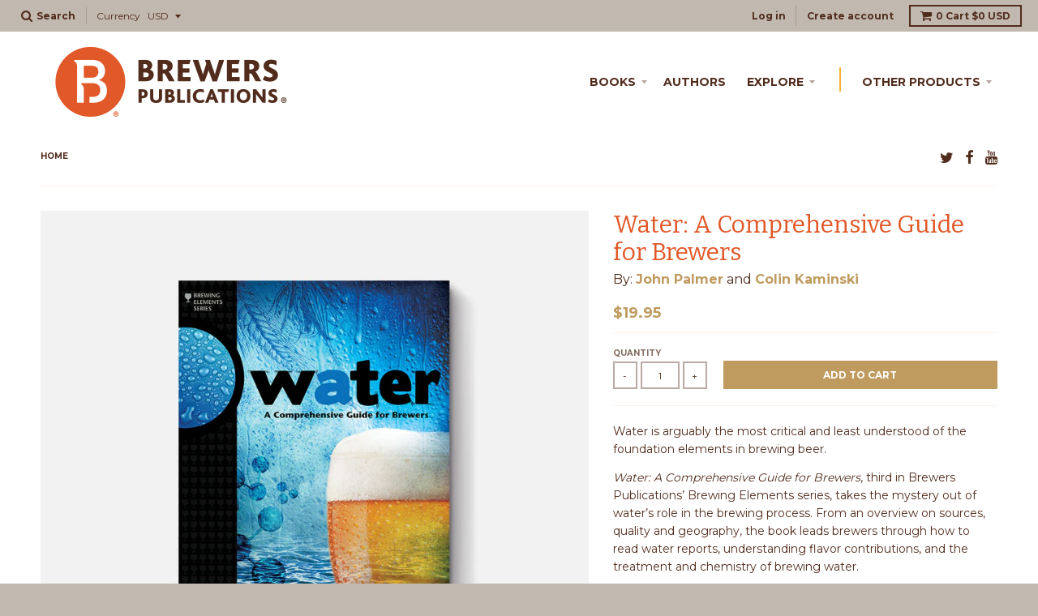

--- FILE ---
content_type: text/html; charset=utf-8
request_url: https://www.brewerspublications.com/products/water-a-comprehensive-guide-for-brewers
body_size: 35368
content:
<!doctype html>
<!--[if lt IE 7]><html class="no-js lt-ie9 lt-ie8 lt-ie7" lang="en"> <![endif]-->
<!--[if IE 7]><html class="no-js lt-ie9 lt-ie8" lang="en"> <![endif]-->
<!--[if IE 8]><html class="no-js lt-ie9" lang="en"> <![endif]-->
<!--[if IE 9 ]><html class="ie9 no-js"> <![endif]-->
<!--[if (gt IE 9)|!(IE)]><!--> <html class="no-js" lang="en"> <!--<![endif]-->
<head>
  <!-- Userway script -->
  <script src="https://cdn.userway.org/widget.js" data-account="ae4BhjAxMz"></script>
  
  <meta charset="utf-8">
  <meta http-equiv="X-UA-Compatible" content="IE=edge,chrome=1">
  <meta name="google-site-verification" content="_P5CEYEMlvPjA9nFnWLnWyVcrh2DJB78ZGsIHt4MTDc" />
  <meta name="facebook-domain-verification" content="w91ux9xtidxuqeq2eg817jhrq8s36z" />

  
  <link rel="shortcut icon" href="//www.brewerspublications.com/cdn/shop/files/BP_Favicon_32x32.png?v=1613507315" type="image/png" />
  

  <!-- Title and description ================================================== -->
  <title>
  Water: A Comprehensive Guide for Brewers &ndash; Brewers Publications
  </title>
  
  <meta name="description" content="Water: A Comprehensive Guide for Brewers by John Palmer and Colin Kaminski takes the mystery out of water’s role in the beer brewing process.">
  

  <!-- Helpers ================================================== -->
  <!-- /snippets/social-meta-tags.liquid -->
<meta property="og:site_name" content="Brewers Publications">
<meta property="og:url" content="https://www.brewerspublications.com/products/water-a-comprehensive-guide-for-brewers">
<meta property="og:title" content="Water: A Comprehensive Guide for Brewers">
<meta property="og:type" content="product">
<meta property="og:description" content="Water: A Comprehensive Guide for Brewers by John Palmer and Colin Kaminski takes the mystery out of water’s role in the beer brewing process."><meta property="og:price:amount" content="19.95">
  <meta property="og:price:currency" content="USD"><meta property="og:image" content="http://www.brewerspublications.com/cdn/shop/products/Water-_overhead_1024x1024.jpg?v=1522354118"><meta property="og:image" content="http://www.brewerspublications.com/cdn/shop/products/Water_1024x1024.jpg?v=1522354118">
<meta property="og:image:secure_url" content="https://www.brewerspublications.com/cdn/shop/products/Water-_overhead_1024x1024.jpg?v=1522354118"><meta property="og:image:secure_url" content="https://www.brewerspublications.com/cdn/shop/products/Water_1024x1024.jpg?v=1522354118">

<meta name="twitter:site" content="@BeerBooks">
<meta name="twitter:card" content="summary_large_image">
<meta name="twitter:title" content="Water: A Comprehensive Guide for Brewers">
<meta name="twitter:description" content="Water: A Comprehensive Guide for Brewers by John Palmer and Colin Kaminski takes the mystery out of water’s role in the beer brewing process.">

  <link rel="canonical" href="https://www.brewerspublications.com/products/water-a-comprehensive-guide-for-brewers">
  <meta name="viewport" content="width=device-width,initial-scale=1">
  <meta name="theme-color" content="#bf9b5f">

  <meta name="facebook-domain-verification" content="h264lz8nhdmtm6qqqihpgidk7dkld5" />

  <!-- CSS ================================================== -->
  <link href="//www.brewerspublications.com/cdn/shop/t/8/assets/theme.scss.css?v=149555177022896852961737073792" rel="stylesheet" type="text/css" media="all" />
  <link href="//www.brewerspublications.com/cdn/shop/t/8/assets/ba-custom.scss.css?v=72766240759926154101737650234" rel="stylesheet" type="text/css" media="all" /> <!-- BA's Theme Customization -->
  
  
  

  
  
  
  
  
    <link href="//fonts.googleapis.com/css?family=Bitter:400,400italic,700|Montserrat:400,700|Montserrat:400,700|" rel="stylesheet" type="text/css" media="all" />
  




  <script src="https://ajax.googleapis.com/ajax/libs/jquery/2.2.4/jquery.min.js" type="text/javascript"></script>

  

  <!-- Header hook for plugins ================================================== -->
  <script>window.performance && window.performance.mark && window.performance.mark('shopify.content_for_header.start');</script><meta name="google-site-verification" content="VRI4lGLdoSQzm-KB3xRR_ggTk5PcWTDesoRYPZivcnk">
<meta id="shopify-digital-wallet" name="shopify-digital-wallet" content="/19325999/digital_wallets/dialog">
<link rel="alternate" type="application/json+oembed" href="https://www.brewerspublications.com/products/water-a-comprehensive-guide-for-brewers.oembed">
<script async="async" src="/checkouts/internal/preloads.js?locale=en-US"></script>
<script id="shopify-features" type="application/json">{"accessToken":"cccd0818931e060e1a0cdd9fad4da412","betas":["rich-media-storefront-analytics"],"domain":"www.brewerspublications.com","predictiveSearch":true,"shopId":19325999,"locale":"en"}</script>
<script>var Shopify = Shopify || {};
Shopify.shop = "brewerspublications.myshopify.com";
Shopify.locale = "en";
Shopify.currency = {"active":"USD","rate":"1.0"};
Shopify.country = "US";
Shopify.theme = {"name":"District - Main Nav Accessibility Fix","id":149199552752,"schema_name":"District","schema_version":"2.1.3","theme_store_id":735,"role":"main"};
Shopify.theme.handle = "null";
Shopify.theme.style = {"id":null,"handle":null};
Shopify.cdnHost = "www.brewerspublications.com/cdn";
Shopify.routes = Shopify.routes || {};
Shopify.routes.root = "/";</script>
<script type="module">!function(o){(o.Shopify=o.Shopify||{}).modules=!0}(window);</script>
<script>!function(o){function n(){var o=[];function n(){o.push(Array.prototype.slice.apply(arguments))}return n.q=o,n}var t=o.Shopify=o.Shopify||{};t.loadFeatures=n(),t.autoloadFeatures=n()}(window);</script>
<script id="shop-js-analytics" type="application/json">{"pageType":"product"}</script>
<script defer="defer" async type="module" src="//www.brewerspublications.com/cdn/shopifycloud/shop-js/modules/v2/client.init-shop-cart-sync_BT-GjEfc.en.esm.js"></script>
<script defer="defer" async type="module" src="//www.brewerspublications.com/cdn/shopifycloud/shop-js/modules/v2/chunk.common_D58fp_Oc.esm.js"></script>
<script defer="defer" async type="module" src="//www.brewerspublications.com/cdn/shopifycloud/shop-js/modules/v2/chunk.modal_xMitdFEc.esm.js"></script>
<script type="module">
  await import("//www.brewerspublications.com/cdn/shopifycloud/shop-js/modules/v2/client.init-shop-cart-sync_BT-GjEfc.en.esm.js");
await import("//www.brewerspublications.com/cdn/shopifycloud/shop-js/modules/v2/chunk.common_D58fp_Oc.esm.js");
await import("//www.brewerspublications.com/cdn/shopifycloud/shop-js/modules/v2/chunk.modal_xMitdFEc.esm.js");

  window.Shopify.SignInWithShop?.initShopCartSync?.({"fedCMEnabled":true,"windoidEnabled":true});

</script>
<script>(function() {
  var isLoaded = false;
  function asyncLoad() {
    if (isLoaded) return;
    isLoaded = true;
    var urls = ["\/\/secure.apps.shappify.com\/apps\/bundle\/generate_bundle.php?shop=brewerspublications.myshopify.com","https:\/\/bundles.staging.boldapps.net\/bundles_install_check.js?shop=brewerspublications.myshopify.com","\/\/d1liekpayvooaz.cloudfront.net\/apps\/customizery\/customizery.js?shop=brewerspublications.myshopify.com","https:\/\/cdn-bundler.nice-team.net\/app\/js\/bundler.js?shop=brewerspublications.myshopify.com","https:\/\/gdprcdn.b-cdn.net\/js\/gdpr_cookie_consent.min.js?shop=brewerspublications.myshopify.com","https:\/\/cdn.hextom.com\/js\/quickannouncementbar.js?shop=brewerspublications.myshopify.com","https:\/\/api.fastbundle.co\/scripts\/src.js?shop=brewerspublications.myshopify.com","https:\/\/api.fastbundle.co\/scripts\/script_tag.js?shop=brewerspublications.myshopify.com"];
    for (var i = 0; i < urls.length; i++) {
      var s = document.createElement('script');
      s.type = 'text/javascript';
      s.async = true;
      s.src = urls[i];
      var x = document.getElementsByTagName('script')[0];
      x.parentNode.insertBefore(s, x);
    }
  };
  if(window.attachEvent) {
    window.attachEvent('onload', asyncLoad);
  } else {
    window.addEventListener('load', asyncLoad, false);
  }
})();</script>
<script id="__st">var __st={"a":19325999,"offset":-25200,"reqid":"ee52ff9d-31c8-4753-80fb-0b5c4727e782-1769520866","pageurl":"www.brewerspublications.com\/products\/water-a-comprehensive-guide-for-brewers","u":"8db82ea7b285","p":"product","rtyp":"product","rid":10575429318};</script>
<script>window.ShopifyPaypalV4VisibilityTracking = true;</script>
<script id="captcha-bootstrap">!function(){'use strict';const t='contact',e='account',n='new_comment',o=[[t,t],['blogs',n],['comments',n],[t,'customer']],c=[[e,'customer_login'],[e,'guest_login'],[e,'recover_customer_password'],[e,'create_customer']],r=t=>t.map((([t,e])=>`form[action*='/${t}']:not([data-nocaptcha='true']) input[name='form_type'][value='${e}']`)).join(','),a=t=>()=>t?[...document.querySelectorAll(t)].map((t=>t.form)):[];function s(){const t=[...o],e=r(t);return a(e)}const i='password',u='form_key',d=['recaptcha-v3-token','g-recaptcha-response','h-captcha-response',i],f=()=>{try{return window.sessionStorage}catch{return}},m='__shopify_v',_=t=>t.elements[u];function p(t,e,n=!1){try{const o=window.sessionStorage,c=JSON.parse(o.getItem(e)),{data:r}=function(t){const{data:e,action:n}=t;return t[m]||n?{data:e,action:n}:{data:t,action:n}}(c);for(const[e,n]of Object.entries(r))t.elements[e]&&(t.elements[e].value=n);n&&o.removeItem(e)}catch(o){console.error('form repopulation failed',{error:o})}}const l='form_type',E='cptcha';function T(t){t.dataset[E]=!0}const w=window,h=w.document,L='Shopify',v='ce_forms',y='captcha';let A=!1;((t,e)=>{const n=(g='f06e6c50-85a8-45c8-87d0-21a2b65856fe',I='https://cdn.shopify.com/shopifycloud/storefront-forms-hcaptcha/ce_storefront_forms_captcha_hcaptcha.v1.5.2.iife.js',D={infoText:'Protected by hCaptcha',privacyText:'Privacy',termsText:'Terms'},(t,e,n)=>{const o=w[L][v],c=o.bindForm;if(c)return c(t,g,e,D).then(n);var r;o.q.push([[t,g,e,D],n]),r=I,A||(h.body.append(Object.assign(h.createElement('script'),{id:'captcha-provider',async:!0,src:r})),A=!0)});var g,I,D;w[L]=w[L]||{},w[L][v]=w[L][v]||{},w[L][v].q=[],w[L][y]=w[L][y]||{},w[L][y].protect=function(t,e){n(t,void 0,e),T(t)},Object.freeze(w[L][y]),function(t,e,n,w,h,L){const[v,y,A,g]=function(t,e,n){const i=e?o:[],u=t?c:[],d=[...i,...u],f=r(d),m=r(i),_=r(d.filter((([t,e])=>n.includes(e))));return[a(f),a(m),a(_),s()]}(w,h,L),I=t=>{const e=t.target;return e instanceof HTMLFormElement?e:e&&e.form},D=t=>v().includes(t);t.addEventListener('submit',(t=>{const e=I(t);if(!e)return;const n=D(e)&&!e.dataset.hcaptchaBound&&!e.dataset.recaptchaBound,o=_(e),c=g().includes(e)&&(!o||!o.value);(n||c)&&t.preventDefault(),c&&!n&&(function(t){try{if(!f())return;!function(t){const e=f();if(!e)return;const n=_(t);if(!n)return;const o=n.value;o&&e.removeItem(o)}(t);const e=Array.from(Array(32),(()=>Math.random().toString(36)[2])).join('');!function(t,e){_(t)||t.append(Object.assign(document.createElement('input'),{type:'hidden',name:u})),t.elements[u].value=e}(t,e),function(t,e){const n=f();if(!n)return;const o=[...t.querySelectorAll(`input[type='${i}']`)].map((({name:t})=>t)),c=[...d,...o],r={};for(const[a,s]of new FormData(t).entries())c.includes(a)||(r[a]=s);n.setItem(e,JSON.stringify({[m]:1,action:t.action,data:r}))}(t,e)}catch(e){console.error('failed to persist form',e)}}(e),e.submit())}));const S=(t,e)=>{t&&!t.dataset[E]&&(n(t,e.some((e=>e===t))),T(t))};for(const o of['focusin','change'])t.addEventListener(o,(t=>{const e=I(t);D(e)&&S(e,y())}));const B=e.get('form_key'),M=e.get(l),P=B&&M;t.addEventListener('DOMContentLoaded',(()=>{const t=y();if(P)for(const e of t)e.elements[l].value===M&&p(e,B);[...new Set([...A(),...v().filter((t=>'true'===t.dataset.shopifyCaptcha))])].forEach((e=>S(e,t)))}))}(h,new URLSearchParams(w.location.search),n,t,e,['guest_login'])})(!0,!0)}();</script>
<script integrity="sha256-4kQ18oKyAcykRKYeNunJcIwy7WH5gtpwJnB7kiuLZ1E=" data-source-attribution="shopify.loadfeatures" defer="defer" src="//www.brewerspublications.com/cdn/shopifycloud/storefront/assets/storefront/load_feature-a0a9edcb.js" crossorigin="anonymous"></script>
<script data-source-attribution="shopify.dynamic_checkout.dynamic.init">var Shopify=Shopify||{};Shopify.PaymentButton=Shopify.PaymentButton||{isStorefrontPortableWallets:!0,init:function(){window.Shopify.PaymentButton.init=function(){};var t=document.createElement("script");t.src="https://www.brewerspublications.com/cdn/shopifycloud/portable-wallets/latest/portable-wallets.en.js",t.type="module",document.head.appendChild(t)}};
</script>
<script data-source-attribution="shopify.dynamic_checkout.buyer_consent">
  function portableWalletsHideBuyerConsent(e){var t=document.getElementById("shopify-buyer-consent"),n=document.getElementById("shopify-subscription-policy-button");t&&n&&(t.classList.add("hidden"),t.setAttribute("aria-hidden","true"),n.removeEventListener("click",e))}function portableWalletsShowBuyerConsent(e){var t=document.getElementById("shopify-buyer-consent"),n=document.getElementById("shopify-subscription-policy-button");t&&n&&(t.classList.remove("hidden"),t.removeAttribute("aria-hidden"),n.addEventListener("click",e))}window.Shopify?.PaymentButton&&(window.Shopify.PaymentButton.hideBuyerConsent=portableWalletsHideBuyerConsent,window.Shopify.PaymentButton.showBuyerConsent=portableWalletsShowBuyerConsent);
</script>
<script data-source-attribution="shopify.dynamic_checkout.cart.bootstrap">document.addEventListener("DOMContentLoaded",(function(){function t(){return document.querySelector("shopify-accelerated-checkout-cart, shopify-accelerated-checkout")}if(t())Shopify.PaymentButton.init();else{new MutationObserver((function(e,n){t()&&(Shopify.PaymentButton.init(),n.disconnect())})).observe(document.body,{childList:!0,subtree:!0})}}));
</script>

<script>window.performance && window.performance.mark && window.performance.mark('shopify.content_for_header.end');</script>
<script>var BOLD = BOLD || {};
    BOLD.products = BOLD.products || {};
    BOLD.variant_lookup = BOLD.variant_lookup || {};BOLD.variant_lookup[50414796166] ="water-a-comprehensive-guide-for-brewers";BOLD.products["water-a-comprehensive-guide-for-brewers"] ={"id":10575429318,"title":"Water: A Comprehensive Guide for Brewers","handle":"water-a-comprehensive-guide-for-brewers","description":"\u003cp class=\"video-container\"\u003e\u003ciframe src=\"\/\/www.youtube.com\/embed\/ORSnkoicg_g?rel=0\" width=\"100%\" height=\"315\" frameborder=\"0\" style=\"max-width: 420px;\" allowfullscreen=\"allowfullscreen\"\u003e\u003c\/iframe\u003e\u003c\/p\u003e\n\u003c!--split--\u003e\n\u003cp\u003eWater is arguably the most critical and least understood of the foundation elements in brewing beer.\u003c\/p\u003e\n\u003cp\u003e\u003ci\u003eWater: A Comprehensive Guide for Brewers\u003c\/i\u003e, third in Brewers Publications’ Brewing Elements series, takes the mystery out of water’s role in the brewing process. From an overview on sources, quality and geography, the book leads brewers through how to read water reports, understanding flavor contributions, and the treatment and chemistry of brewing water.\u003c\/p\u003e\n\u003cp\u003eAuthors John Palmer and Colin Kaminski lead a discussion of adjusting water to styles of beer, residual alkalinity, malt acidity, mash pH, brewery process water and wastewater treatment is included.\u003c\/p\u003e\n\u003cp\u003e\u003cstrong\u003eAvailable in eBook format: \u003ca href=\"https:\/\/www.amazon.com\/Water-Comprehensive-Brewers-Brewing-Elements-ebook\/dp\/B00H90L7NI\" target=\"_blank\" title=\"“Water\" on=\"\" kindle=\"\" rel=\"noopener noreferrer\"\u003eKindle\u003c\/a\u003e\u003c\/strong\u003e\u003c\/p\u003e\n\u003cp\u003eAuthor: John Palmer and Colin Kaminski \u003cbr\u003ePaperback: 300\u003cbr\u003eISBN-10: 0937381993\u003cbr\u003eISBN-13: 978-0937381991\u003cbr\u003eProduct Dimensions: 6 x 0.8 x 8.8 inches\u003c\/p\u003e","published_at":"2017-05-12T14:21:56","created_at":"2017-05-12T14:21:58","vendor":"Brewers Publications","type":"Book","tags":["Brewing Elements Series","Colin Kaminski","eBook","John Palmer"],"price":1995,"price_min":1995,"price_max":1995,"price_varies":false,"compare_at_price":null,"compare_at_price_min":0,"compare_at_price_max":0,"compare_at_price_varies":true,"all_variant_ids":[50414796166],"variants":[{"id":50414796166,"product_id":10575429318,"product_handle":"water-a-comprehensive-guide-for-brewers","title":"Default Title","option1":"Default Title","option2":null,"option3":null,"sku":"424","requires_shipping":true,"taxable":true,"featured_image":null,"image_id":null,"available":true,"name":"Water: A Comprehensive Guide for Brewers - Default Title","options":["Default Title"],"price":1995,"weight":590,"compare_at_price":null,"inventory_quantity":374,"inventory_management":"shopify","inventory_policy":"deny","inventory_in_cart":0,"inventory_remaining":374,"incoming":false,"next_incoming_date":null,"taxable":true,"barcode":"9780937381991"}],"available":true,"images":["\/\/www.brewerspublications.com\/cdn\/shop\/products\/Water-_overhead.jpg?v=1522354118","\/\/www.brewerspublications.com\/cdn\/shop\/products\/Water.jpg?v=1522354118"],"featured_image":"\/\/www.brewerspublications.com\/cdn\/shop\/products\/Water-_overhead.jpg?v=1522354118","options":["Title"],"url":"\/products\/water-a-comprehensive-guide-for-brewers"}</script><script>window.BOLD = window.BOLD || {};
    window.BOLD.common = window.BOLD.common || {};
    window.BOLD.common.Shopify = window.BOLD.common.Shopify || {};
    window.BOLD.common.Shopify.shop = {
        domain: 'www.brewerspublications.com',
        permanent_domain: 'brewerspublications.myshopify.com',
        url: 'https://www.brewerspublications.com',
        secure_url: 'https://www.brewerspublications.com',
        money_format: "${{amount}}",
        currency: "USD"
    };
    window.BOLD.common.Shopify.customer = {
        id: null,
        tags: null,
    };
    window.BOLD.common.Shopify.cart = {"note":null,"attributes":{},"original_total_price":0,"total_price":0,"total_discount":0,"total_weight":0.0,"item_count":0,"items":[],"requires_shipping":false,"currency":"USD","items_subtotal_price":0,"cart_level_discount_applications":[],"checkout_charge_amount":0};
    window.BOLD.common.template = 'product';window.BOLD.common.Shopify.formatMoney = function(money, format) {
        function n(t, e) {
            return "undefined" == typeof t ? e : t
        }
        function r(t, e, r, i) {
            if (e = n(e, 2),
            r = n(r, ","),
            i = n(i, "."),
            isNaN(t) || null == t)
                return 0;
            t = (t / 100).toFixed(e);
            var o = t.split(".")
              , a = o[0].replace(/(\d)(?=(\d\d\d)+(?!\d))/g, "$1" + r)
              , s = o[1] ? i + o[1] : "";
            return a + s
        }
        "string" == typeof money && (money = money.replace(".", ""));
        var i = ""
          , o = /\{\{\s*(\w+)\s*\}\}/
          , a = format || window.BOLD.common.Shopify.shop.money_format || window.Shopify.money_format || "$ {{ amount }}";
        switch (a.match(o)[1]) {
            case "amount":
                i = r(money, 2);
                break;
            case "amount_no_decimals":
                i = r(money, 0);
                break;
            case "amount_with_comma_separator":
                i = r(money, 2, ".", ",");
                break;
            case "amount_no_decimals_with_comma_separator":
                i = r(money, 0, ".", ",");
                break;
            case "amount_with_space_separator":
                i = r(money, 2, ".", " ");
                break;
            case "amount_no_decimals_with_space_separator":
                i = r(money, 0, ".", " ");
                break;
        }
        return a.replace(o, i);
    };
    window.BOLD.common.Shopify.saveProduct = function (handle, product) {
        if (typeof handle === 'string' && typeof window.BOLD.common.Shopify.products[handle] === 'undefined') {
            if (typeof product === 'number') {
                window.BOLD.common.Shopify.handles[product] = handle;
                product = { id: product };
            }
            window.BOLD.common.Shopify.products[handle] = product;
        }
    };
    window.BOLD.common.Shopify.saveVariant = function (variant_id, variant) {
        if (typeof variant_id === 'number' && typeof window.BOLD.common.Shopify.variants[variant_id] === 'undefined') {
            window.BOLD.common.Shopify.variants[variant_id] = variant;
        }
    };window.BOLD.common.Shopify.products = window.BOLD.common.Shopify.products || {};
    window.BOLD.common.Shopify.variants = window.BOLD.common.Shopify.variants || {};
    window.BOLD.common.Shopify.handles = window.BOLD.common.Shopify.handles || {};window.BOLD.common.Shopify.handle = "water-a-comprehensive-guide-for-brewers"
window.BOLD.common.Shopify.saveProduct("water-a-comprehensive-guide-for-brewers", 10575429318);window.BOLD.common.Shopify.saveVariant(50414796166, { product_id: 10575429318, product_handle: "water-a-comprehensive-guide-for-brewers", price: 1995, group_id: '', csp_metafield: {}});window.BOLD.common.Shopify.metafields = window.BOLD.common.Shopify.metafields || {};window.BOLD.common.Shopify.metafields["bold_rp"] = {};window.BOLD.common.cacheParams = window.BOLD.common.cacheParams || {};
    window.BOLD.common.cacheParams.bundles = 1668552268;

</script>

<script src="https://bundles.boldapps.net/js/bundles.js" type="text/javascript"></script>
<link href="//www.brewerspublications.com/cdn/shop/t/8/assets/bold-bundles.css?v=39243064648576183781737066989" rel="stylesheet" type="text/css" media="all" />

  <!-- /snippets/oldIE-js.liquid -->


<!--[if lt IE 9]>

<script src="//cdnjs.cloudflare.com/ajax/libs/html5shiv/3.7.2/html5shiv.min.js" type="text/javascript"></script>
<script src="//www.brewerspublications.com/cdn/shop/t/8/assets/respond.min.js?v=52248677837542619231737066989" type="text/javascript"></script>
<link href="//www.brewerspublications.com/cdn/shop/t/8/assets/respond-proxy.html" id="respond-proxy" rel="respond-proxy" />
<link href="//www.brewerspublications.com/search?q=fa760af9d7024a6df181f914a8831e4a" id="respond-redirect" rel="respond-redirect" />
<script src="//www.brewerspublications.com/search?q=fa760af9d7024a6df181f914a8831e4a" type="text/javascript"></script>
<![endif]-->

<!-- Google Tag Manager -->
<script>
    function checkGDPRGTM() {
        if (window.isenseGDPR !== undefined && window.isenseGDPR.Cookies.get('cookieconsent_preferences_disabled') !== undefined) {
            let cookie = window.isenseGDPR.Cookies.get('cookieconsent_preferences_disabled');
            if (cookie.indexOf('analytics') == -1) {
                console.log("analytic cookies are enabled");
                (function (w, d, s, l, i) {w[l] = w[l] || [];w[l].push({'gtm.start': 
                new Date().getTime(),event: 'gtm.js'});var f = d.getElementsByTagName(s)[0],
                j = d.createElement(s),dl = l != 'dataLayer' ? '&l=' + l : '';
                j.async = true;j.src =
                'https://www.googletagmanager.com/gtm.js?id=' + i + dl;f.parentNode.insertBefore(j, f);
                })(window, document, 'script', 'dataLayer', 'GTM-MHKHJB2');
            }
        } else {
            setTimeout(function () {
              checkGDPRGTM();
            }, 500);
        }
    }
    checkGDPRGTM(); 
</script>
<!-- End Google Tag Manager -->

    <script>
	//-------------------------------------------------------
	var z_account = "D0420883-9E92-4DE7-A335-5968F21EFC52";
	var z_collector = "Brewers.informz.net";
	var z_cookieDomain = ".brewerspublications.com";
	//-------------------------------------------------------
	(function (e, o, n, r, t, a, s) { e[t] || (e.GlobalSnowplowNamespace = e.GlobalSnowplowNamespace || [], e.GlobalSnowplowNamespace.push(t), e[t] = function () { (e[t].q = e[t].q || []).push(arguments) }, e[t].q = e[t].q || [], a = o.createElement(n), s = o.getElementsByTagName(n)[0], a.async = 1, a.src = r, s.parentNode.insertBefore(a, s)) }(window, document, "script", "https://"+z_collector+"/web_trk/sp.js", "informz_trk")), informz_trk("newTracker", "infz", z_collector + "/web_trk/collector/", { appId: z_account, cookieDomain: z_cookieDomain }), informz_trk("setUserIdFromLocation", "_zs"), informz_trk("enableActivityTracking", 30, 15); informz_trk("trackPageView", null);
	</script>

  <!-- Global site tag (gtag.js) - Google Ads: 10844055191 -->
  <!-- <script async src="https://www.googletagmanager.com/gtag/js?id=AW-10844055191"></script> -->
  <!-- <script>
    window.dataLayer = window.dataLayer || [];
    function gtag(){dataLayer.push(arguments);}
    gtag('js', new Date());

    gtag('config', 'AW-10844055191');
  </script> -->
        <!-- Google Ads blocking script from GDPR/CCPA Compliance + Cookie Management App -->
<script async id="gads-loading-script"></script>
<script id="gdpr-gads-blocking-script">
  let isGADSExecuted = false;
  let gadsScript = document.getElementById('gads-loading-script');
  let gadsLink = 'https://www.googletagmanager.com/gtag/js?id=AW-10844055191';
  function executeGADS() {
    if(!isGADSExecuted) {
      gadsScript.setAttribute('src', gadsLink);
    window.dataLayer = window.dataLayer || [];
    function gtag(){dataLayer.push(arguments);}
    gtag('js', new Date());

    gtag('config', 'AW-10844055191');
       isGADSExecuted = true;
    }
  }
  function checkConsentForGADS(adittionalChecks = 0) {  
    let cpdCookie=(document.cookie.match(/^(?:.*;)?\s*cookieconsent_preferences_disabled(\s*=\s*([^;]+)?)(?:.*)?$/)||[,null])[1];
    if(cpdCookie != null) {
      if(parseInt(cpdCookie.indexOf('marketing')) === -1) {
        executeGADS();
      }
    } else {
      let gdprCache = localStorage.getItem('gdprCache') ? JSON.parse(localStorage.getItem('gdprCache')) : null;
      let gdprCacheConsentSettings = gdprCache && gdprCache.getCookieConsentSettings ? JSON.parse(gdprCache.getCookieConsentSettings) : null;
      let gdprCacheCountryDetection = gdprCache && gdprCache.countryDetection ? JSON.parse(gdprCache.countryDetection) : null;
      let ccsCookie = (document.cookie.match(/^(?:.*;)?\s*cookieconsent_status\s*=\s*([^;]+)(?:.*)?$/)||[,null])[1];
      if((gdprCacheConsentSettings || (gdprCacheCountryDetection && gdprCacheCountryDetection.disable === '1')) && !ccsCookie) {
        if((gdprCacheConsentSettings && gdprCacheConsentSettings.status === 'disabled') || gdprCacheCountryDetection.disable === '1'){
          executeGADS();
        } else {
          let initPreferences = parseInt(gdprCacheConsentSettings.checkboxes_behavior);
          if(initPreferences === 1 || initPreferences === 3 || initPreferences === 4 || initPreferences === 6) {
            executeGADS();
          }
        }
      } else {
        if (adittionalChecks > 0) {
          setTimeout(function() {
            checkConsentForGADS(adittionalChecks - 1);
          }, 1000);
        } else {
          executeGADS();
        }
      }
    }
  }

  checkConsentForGADS(3);

  window.addEventListener('click', function (e) {
    if(e.target && (e.target.className == 'cc-btn cc-btn-accept-all' || e.target.className == 'cc-btn cc-allow' || e.target.className == 'cc-btn cc-btn-accept-selected' || e.target.className == 'cc-btn cc-dismiss')) {
      checkConsentForGADS();
    }
  });
</script>

<link href="//www.brewerspublications.com/cdn/shop/t/8/assets/limoniapps.discounturl.css?v=86358121744599940251737066989" rel="stylesheet" type="text/css" media="all" />
<link href="//www.brewerspublications.com/cdn/shop/t/8/assets/limoniapps.discounturl.cart.css?v=137387066482438300261737066989" rel="stylesheet" type="text/css" media="all" />
<script src="//www.brewerspublications.com/cdn/shop/t/8/assets/limoniapps.discounturl.js?v=71062019504669751321737066989" type="text/javascript"></script>




        <!-- Facebook Pixel blocking script from GDPR/CCPA Compliance + Cookie Management App -->
<script id="gdpr-fbpx-blocking-script">
  let isFBPXBlocked = false;
  let isFBPXExecuted = false;
  function blockFBPX() {
    if(!isFBPXBlocked) {
      !function(){var e=null,n=[];
                  Object.defineProperty(window,"fbq",{get:function(){return e},set:function(o){Object.defineProperty(o,"queue",{get:function(){return []},set:function(){}}),e=o}})}();
      isFBPXBlocked = true;
    }
  }
  function executeFBPX() {
    if(!isFBPXExecuted) {
            isFBPXExecuted = true;
    }
  }
  function checkConsentForFBPX(adittionalChecks = 0) {  
    let cpdCookie=(document.cookie.match(/^(?:.*;)?\s*cookieconsent_preferences_disabled(\s*=\s*([^;]+)?)(?:.*)?$/)||[,null])[1];
    if(cpdCookie != null) {
      if(parseInt(cpdCookie.indexOf('marketing')) > -1) {
        blockFBPX();
      } else if(parseInt(cpdCookie.indexOf('marketing')) === -1) {
        executeFBPX();
      }
    } else {
      let gdprCache = localStorage.getItem('gdprCache') ? JSON.parse(localStorage.getItem('gdprCache')) : null;
      let gdprCacheConsentSettings = gdprCache && gdprCache.getCookieConsentSettings ? JSON.parse(gdprCache.getCookieConsentSettings) : null;
      let gdprCacheCountryDetection = gdprCache && gdprCache.countryDetection ? JSON.parse(gdprCache.countryDetection) : null;
      let ccsCookie = (document.cookie.match(/^(?:.*;)?\s*cookieconsent_status\s*=\s*([^;]+)(?:.*)?$/)||[,null])[1];
      if((gdprCacheConsentSettings || (gdprCacheCountryDetection && gdprCacheCountryDetection.disable === '1')) && !ccsCookie) {
        if((gdprCacheConsentSettings && gdprCacheConsentSettings.status === 'disabled') || gdprCacheCountryDetection.disable === '1'){
          executeFBPX();
        } else {
          let initPreferences = parseInt(gdprCacheConsentSettings.checkboxes_behavior);
          if(initPreferences === 2 || initPreferences === 5 || initPreferences === 7) {
            blockFBPX();
          } else if(initPreferences === 1 || initPreferences === 3 || initPreferences === 4 || initPreferences === 6) {
            executeFBPX();
          }
        }
      } else {
        if (adittionalChecks > 0) {
          setTimeout(function() {
            checkConsentForFBPX(adittionalChecks - 1);
          }, 1000);
        } else {
          executeFBPX();
        }
      }
    }
  }

  checkConsentForFBPX(3);

  window.addEventListener('click', function (e) {
    if(e.target && (e.target.className == 'cc-btn cc-btn-accept-all' || e.target.className == 'cc-btn cc-allow' || e.target.className == 'cc-btn cc-btn-accept-selected' || e.target.className == 'cc-btn cc-dismiss')) {
      checkConsentForFBPX();
    }
  });
</script>
    <!-- BEGIN app block: shopify://apps/fbp-fast-bundle/blocks/fast_bundle/9e87fbe2-9041-4c23-acf5-322413994cef -->
  <!-- BEGIN app snippet: fast_bundle -->




<script>
    if (Math.random() < 0.05) {
      window.FastBundleRenderTimestamp = Date.now();
    }
    const newBaseUrl = 'https://sdk.fastbundle.co'
    const apiURL = 'https://api.fastbundle.co'
    const rbrAppUrl = `${newBaseUrl}/{version}/main.min.js`
    const rbrVendorUrl = `${newBaseUrl}/{version}/vendor.js`
    const rbrCartUrl = `${apiURL}/scripts/cart.js`
    const rbrStyleUrl = `${newBaseUrl}/{version}/main.min.css`

    const legacyRbrAppUrl = `${apiURL}/react-src/static/js/main.min.js`
    const legacyRbrStyleUrl = `${apiURL}/react-src/static/css/main.min.css`

    const previousScriptLoaded = Boolean(document.querySelectorAll(`script[src*="${newBaseUrl}"]`).length)
    const previousLegacyScriptLoaded = Boolean(document.querySelectorAll(`script[src*="${legacyRbrAppUrl}"]`).length)

    if (!(previousScriptLoaded || previousLegacyScriptLoaded)) {
        const FastBundleConf = {"enable_bap_modal":false,"frontend_version":"1.22.12","storefront_record_submitted":false,"use_shopify_prices":false,"currencies":[{"id":1577177393,"code":"USD","conversion_fee":1.0,"roundup_number":0.0,"rounding_enabled":true}],"is_active":true,"override_product_page_forms":false,"allow_funnel":false,"translations":[],"pid":"","bap_ids":[],"active_bundles_count":1,"use_color_swatch":false,"use_shop_price":false,"dropdown_color_swatch":true,"option_config":null,"enable_subscriptions":false,"has_fbt_bundle":false,"use_shopify_function_discount":true,"use_bundle_builder_modal":true,"use_cart_hidden_attributes":true,"bap_override_fetch":true,"invalid_bap_override_fetch":true,"volume_discount_add_on_override_fetch":true,"pmm_new_design":true,"merged_mix_and_match":false,"change_vd_product_picture":true,"buy_it_now":true,"rgn":115623,"baps":{},"has_multilingual_permission":true,"use_vd_templating":true,"use_payload_variant_id_in_fetch_override":false,"use_compare_at_price":false,"storefront_access_token":"edb202079ee28d7f68ed340780175f0f","serverless_vd_display":false,"serverless_vd_discount":false,"products_with_add_on":{},"collections_with_add_on":{},"has_required_plan":true,"bundleBox":{"id":130417,"bundle_page_enabled":true,"bundle_page_style":null,"currency":"USD","currency_format":"$%s","percentage_format":"%s%","show_sold_out":true,"track_inventory":true,"shop_page_external_script":"","page_external_script":"","shop_page_style":null,"shop_page_title":null,"shop_page_description":null,"app_version":"v2","show_logo":false,"show_info":false,"money_format":"amount","tax_factor":1.0,"primary_locale":"en","discount_code_prefix":"BUNDLE","is_active":true,"created":"2025-07-18T21:21:42.112487Z","updated":"2025-10-09T08:48:08.294923Z","title":"Don't miss this offer","style":null,"inject_selector":null,"mix_inject_selector":null,"fbt_inject_selector":null,"volume_inject_selector":null,"volume_variant_selector":null,"button_title":"Buy this bundle","bogo_button_title":"Buy {quantity} items","price_description":"Add bundle to cart | Save {discount}","version":"v2.3","bogo_version":"v1","nth_child":1,"redirect_to_cart":true,"column_numbers":3,"color":null,"btn_font_color":"white","add_to_cart_selector":null,"cart_info_version":"v2","button_position":"bottom","bundle_page_shape":"row","add_bundle_action":"cart-page","requested_bundle_action":null,"request_action_text":null,"cart_drawer_function":"","cart_drawer_function_svelte":"","theme_template":"light","external_script":"","pre_add_script":"","shop_external_script":"","shop_style":"","bap_inject_selector":"","bap_none_selector":"","bap_form_script":"","bap_button_selector":"","bap_style_object":{"standard":{"custom_code":{"main":{"custom_js":"","custom_css":""}},"product_detail":{"price_style":{"color":"#5e5e5e","fontSize":16,"fontFamily":""},"title_style":{"color":"#303030","fontSize":16,"fontFamily":""},"image_border":{"borderColor":"#e5e5e5"},"pluses_style":{"fill":"","width":""},"separator_line_style":{"backgroundColor":"#e5e5e5"},"variant_selector_style":{"color":"#000000","height":46,"backgroundColor":"#fafafa"}}},"mix_and_match":{"custom_code":{"main":{"custom_js":"","custom_css":""}},"product_detail":{"price_style":{"color":"#5e5e5e","fontSize":16,"fontFamily":""},"title_style":{"color":"#303030","fontSize":16,"fontFamily":""},"image_border":{"borderColor":"#e5e5e5"},"pluses_style":{"fill":"","width":""},"checkbox_style":{"checked":"","unchecked":"","checked_color":"#2c6ecb"},"quantities_style":{"color":"","backgroundColor":""},"product_card_style":{"checked_border":"","unchecked_border":"","checked_background":""},"separator_line_style":{"backgroundColor":"#e5e5e5"},"variant_selector_style":{"color":"#000000","height":46,"backgroundColor":"#fafafa"},"quantities_selector_style":{"color":"#000000","backgroundColor":"#fafafa"}}}},"bundles_page_style_object":null,"style_object":{"fbt":{"box":{"error":{"fill":"#D72C0D","color":"#D72C0D","fontSize":14,"fontFamily":"inherit","borderColor":"#E0B5B2","borderRadius":8,"backgroundColor":"#FFF4FA"},"title":{"color":"#191919","fontSize":22,"fontFamily":"inherit","fontWeight":600},"border":{"borderColor":"#CBCBCB","borderWidth":1,"borderRadius":12},"selected":{"borderColor":"#262626","borderWidth":1,"borderRadius":12,"separator_line_style":{"backgroundColor":"rgba(38, 38, 38, 0.2)"}},"poweredBy":{"color":"#191919","fontSize":14,"fontFamily":"inherit","fontWeight":400},"background":{"backgroundColor":"#FFFFFF"},"fastBundle":{"color":"#262626","fontSize":14,"fontFamily":"inherit","fontWeight":400},"description":{"color":"#191919","fontSize":18,"fontFamily":"inherit","fontWeight":500},"notSelected":{"borderColor":"rgba(203, 203, 203, 0.4)","borderWidth":1,"borderRadius":12,"separator_line_style":{"backgroundColor":"rgba(203, 203, 203, 0.2)"}},"sellingPlan":{"color":"#262626","fontSize":18,"fontFamily":"inherit","fontWeight":400,"borderColor":"#262626","borderRadius":8,"backgroundColor":"transparent"}},"plus":{"style":{"fill":"#FFFFFF","backgroundColor":"#262626"}},"title":{"style":{"color":"#191919","fontSize":18,"fontFamily":"inherit","fontWeight":500},"alignment":{"textAlign":"left"}},"button":{"border":{"borderColor":"transparent","borderRadius":8},"background":{"backgroundColor":"#262626"},"button_label":{"color":"#FFFFFF","fontSize":18,"fontFamily":"inherit","fontWeight":500},"button_position":{"position":"bottom"},"backgroundSecondary":{"backgroundColor":"rgba(38, 38, 38, 0.7)"},"button_labelSecondary":{"color":"#FFFFFF","fontSize":18,"fontFamily":"inherit","fontWeight":500}},"design":{"main":{"design":"modern"}},"option":{"final_price_style":{"color":"#191919","fontSize":16,"fontFamily":"inherit","fontWeight":500},"option_text_style":{"color":"#191919","fontSize":16,"fontFamily":"inherit"},"original_price_style":{"color":"rgba(25, 25, 25, 0.5)","fontSize":14,"fontFamily":"inherit"}},"innerBox":{"border":{"borderColor":"rgba(203, 203, 203, 0.4)","borderRadius":8},"background":{"backgroundColor":"rgba(255, 255, 255, 0.4)"}},"custom_code":{"main":{"custom_js":"","custom_css":""}},"soldOutBadge":{"background":{"backgroundColor":"#E8144B","borderTopRightRadius":8}},"total_section":{"text":{"color":"#191919","fontSize":16,"fontFamily":"inherit"},"border":{"borderRadius":8},"background":{"backgroundColor":"rgba(38, 38, 38, 0.05)"},"final_price_style":{"color":"#191919","fontSize":16,"fontFamily":"inherit"},"original_price_style":{"color":"rgba(25, 25, 25, 0.5)","fontSize":16,"fontFamily":"inherit"}},"discount_badge":{"background":{"backgroundColor":"#E8144B","borderTopLeftRadius":8},"text_style":{"color":"#FFFFFF","fontSize":14,"fontFamily":"inherit"}},"product_detail":{"price_style":{"color":"#191919","fontSize":16,"fontFamily":"inherit"},"title_style":{"color":"#191919","fontSize":16,"fontFamily":"inherit"},"image_border":{"borderColor":"rgba(203, 203, 203, 0.4)","borderRadius":6},"pluses_style":{"fill":"#FFFFFF","backgroundColor":"#262626"},"checkbox_style":{"checked_color":"#262626"},"subtitle_style":{"color":"rgba(25, 25, 25, 0.7)","fontSize":14,"fontFamily":"inherit","fontWeight":400},"final_price_style":{"color":"#191919","fontSize":16,"fontFamily":"inherit"},"original_price_style":{"color":"rgba(25, 25, 25, 0.5)","fontSize":16,"fontFamily":"inherit"},"separator_line_style":{"backgroundColor":"rgba(203, 203, 203, 0.2)"},"variant_selector_style":{"color":"#000000","borderColor":"#EBEBEB","borderRadius":6,"backgroundColor":"#FAFAFA"},"quantities_selector_style":{"color":"#000000","borderColor":"#EBEBEB","borderRadius":6,"backgroundColor":"#FAFAFA"}},"discount_options":{"applied":{"color":"#13A165","backgroundColor":"#E0FAEF"},"unApplied":{"color":"#5E5E5E","backgroundColor":"#F1F1F1"}},"collection_details":{"title_style":{"color":"#191919","fontSize":16,"fontFamily":"inherit"},"pluses_style":{"fill":"#FFFFFF","backgroundColor":"#262626"},"subtitle_style":{"color":"rgba(25, 25, 25, 0.7)","fontSize":14,"fontFamily":"inherit","fontWeight":400},"description_style":{"color":"rgba(25, 25, 25, 0.7)","fontSize":14,"fontFamily":"inherit","fontWeight":400},"separator_line_style":{"backgroundColor":"rgba(203, 203, 203, 0.2)"},"collection_image_border":{"borderColor":"rgba(203, 203, 203, 0.4)"}},"title_and_description":{"alignment":{"textAlign":"left"},"title_style":{"color":"#191919","fontSize":18,"fontFamily":"inherit","fontWeight":500},"subtitle_style":{"color":"rgba(25, 25, 25, 0.7)","fontSize":16,"fontFamily":"inherit","fontWeight":400},"description_style":{"color":"rgba(25, 25, 25, 0.7)","fontSize":16,"fontFamily":"inherit","fontWeight":400}}},"bogo":{"box":{"error":{"fill":"#D72C0D","color":"#D72C0D","fontSize":14,"fontFamily":"inherit","borderColor":"#E0B5B2","borderRadius":8,"backgroundColor":"#FFF4FA"},"title":{"color":"#191919","fontSize":22,"fontFamily":"inherit","fontWeight":600},"border":{"borderColor":"#CBCBCB","borderWidth":1,"borderRadius":12},"selected":{"borderColor":"#262626","borderWidth":1,"borderRadius":12,"separator_line_style":{"backgroundColor":"rgba(38, 38, 38, 0.2)"}},"poweredBy":{"color":"#191919","fontSize":14,"fontFamily":"inherit","fontWeight":400},"background":{"backgroundColor":"#FFFFFF"},"fastBundle":{"color":"#262626","fontSize":14,"fontFamily":"inherit","fontWeight":400},"description":{"color":"#191919","fontSize":18,"fontFamily":"inherit","fontWeight":500},"notSelected":{"borderColor":"rgba(203, 203, 203, 0.4)","borderWidth":1,"borderRadius":12,"separator_line_style":{"backgroundColor":"rgba(203, 203, 203, 0.2)"}},"sellingPlan":{"color":"#262626","fontSize":18,"fontFamily":"inherit","fontWeight":400,"borderColor":"#262626","borderRadius":8,"backgroundColor":"transparent"}},"plus":{"style":{"fill":"#FFFFFF","backgroundColor":"#262626"}},"title":{"style":{"color":"#191919","fontSize":18,"fontFamily":"inherit","fontWeight":500},"alignment":{"textAlign":"left"}},"button":{"border":{"borderColor":"transparent","borderRadius":8},"background":{"backgroundColor":"#262626"},"button_label":{"color":"#FFFFFF","fontSize":18,"fontFamily":"inherit","fontWeight":500},"button_position":{"position":"bottom"},"backgroundSecondary":{"backgroundColor":"rgba(38, 38, 38, 0.7)"},"button_labelSecondary":{"color":"#FFFFFF","fontSize":18,"fontFamily":"inherit","fontWeight":500}},"design":{"main":{"design":"modern"}},"option":{"final_price_style":{"color":"#191919","fontSize":16,"fontFamily":"inherit","fontWeight":500},"option_text_style":{"color":"#191919","fontSize":16,"fontFamily":"inherit"},"original_price_style":{"color":"rgba(25, 25, 25, 0.5)","fontSize":14,"fontFamily":"inherit"}},"innerBox":{"border":{"borderColor":"rgba(203, 203, 203, 0.4)","borderRadius":8},"background":{"backgroundColor":"rgba(255, 255, 255, 0.4)"}},"custom_code":{"main":{"custom_js":"","custom_css":""}},"soldOutBadge":{"background":{"backgroundColor":"#E8144B","borderTopRightRadius":8}},"total_section":{"text":{"color":"#191919","fontSize":16,"fontFamily":"inherit"},"border":{"borderRadius":8},"background":{"backgroundColor":"rgba(38, 38, 38, 0.05)"},"final_price_style":{"color":"#191919","fontSize":16,"fontFamily":"inherit"},"original_price_style":{"color":"rgba(25, 25, 25, 0.5)","fontSize":16,"fontFamily":"inherit"}},"discount_badge":{"background":{"backgroundColor":"#E8144B","borderTopLeftRadius":8},"text_style":{"color":"#FFFFFF","fontSize":14,"fontFamily":"inherit"}},"discount_label":{"background":{"backgroundColor":"#e7e7e7"},"text_style":{"color":"#000000"}},"product_detail":{"price_style":{"color":"#191919","fontSize":16,"fontFamily":"inherit"},"title_style":{"color":"#191919","fontSize":16,"fontFamily":"inherit"},"image_border":{"borderColor":"rgba(203, 203, 203, 0.4)","borderRadius":6},"pluses_style":{"fill":"#FFFFFF","backgroundColor":"#262626"},"checkbox_style":{"checked_color":"#262626"},"subtitle_style":{"color":"rgba(25, 25, 25, 0.7)","fontSize":14,"fontFamily":"inherit","fontWeight":400},"final_price_style":{"color":"#191919","fontSize":16,"fontFamily":"inherit"},"original_price_style":{"color":"rgba(25, 25, 25, 0.5)","fontSize":16,"fontFamily":"inherit"},"separator_line_style":{"backgroundColor":"rgba(203, 203, 203, 0.2)"},"variant_selector_style":{"color":"#000000","borderColor":"#EBEBEB","borderRadius":6,"backgroundColor":"#FAFAFA"},"quantities_selector_style":{"color":"#000000","borderColor":"#EBEBEB","borderRadius":6,"backgroundColor":"#FAFAFA"}},"discount_options":{"applied":{"color":"#13A165","backgroundColor":"#E0FAEF"},"unApplied":{"color":"#5E5E5E","backgroundColor":"#F1F1F1"}},"collection_details":{"title_style":{"color":"#191919","fontSize":16,"fontFamily":"inherit"},"pluses_style":{"fill":"#FFFFFF","backgroundColor":"#262626"},"subtitle_style":{"color":"rgba(25, 25, 25, 0.7)","fontSize":14,"fontFamily":"inherit","fontWeight":400},"description_style":{"color":"rgba(25, 25, 25, 0.7)","fontSize":14,"fontFamily":"inherit","fontWeight":400},"separator_line_style":{"backgroundColor":"rgba(203, 203, 203, 0.2)"},"collection_image_border":{"borderColor":"rgba(203, 203, 203, 0.4)"}},"title_and_description":{"alignment":{"textAlign":"left"},"title_style":{"color":"#191919","fontSize":18,"fontFamily":"inherit","fontWeight":500},"subtitle_style":{"color":"rgba(25, 25, 25, 0.7)","fontSize":16,"fontFamily":"inherit","fontWeight":400},"description_style":{"color":"rgba(25, 25, 25, 0.7)","fontSize":16,"fontFamily":"inherit","fontWeight":400}}},"bxgyf":{"box":{"error":{"fill":"#D72C0D","color":"#D72C0D","fontSize":14,"fontFamily":"inherit","borderColor":"#E0B5B2","borderRadius":8,"backgroundColor":"#FFF4FA"},"title":{"color":"#191919","fontSize":22,"fontFamily":"inherit","fontWeight":600},"border":{"borderColor":"#CBCBCB","borderWidth":1,"borderRadius":12},"selected":{"borderColor":"#262626","borderWidth":1,"borderRadius":12,"separator_line_style":{"backgroundColor":"rgba(38, 38, 38, 0.2)"}},"poweredBy":{"color":"#191919","fontSize":14,"fontFamily":"inherit","fontWeight":400},"background":{"backgroundColor":"#FFFFFF"},"fastBundle":{"color":"#262626","fontSize":14,"fontFamily":"inherit","fontWeight":400},"description":{"color":"#191919","fontSize":18,"fontFamily":"inherit","fontWeight":500},"notSelected":{"borderColor":"rgba(203, 203, 203, 0.4)","borderWidth":1,"borderRadius":12,"separator_line_style":{"backgroundColor":"rgba(203, 203, 203, 0.2)"}},"sellingPlan":{"color":"#262626","fontSize":18,"fontFamily":"inherit","fontWeight":400,"borderColor":"#262626","borderRadius":8,"backgroundColor":"transparent"}},"plus":{"style":{"fill":"#FFFFFF","backgroundColor":"#262626"}},"title":{"style":{"color":"#191919","fontSize":18,"fontFamily":"inherit","fontWeight":500},"alignment":{"textAlign":"left"}},"button":{"border":{"borderColor":"transparent","borderRadius":8},"background":{"backgroundColor":"#262626"},"button_label":{"color":"#FFFFFF","fontSize":18,"fontFamily":"inherit","fontWeight":500},"button_position":{"position":"bottom"},"backgroundSecondary":{"backgroundColor":"rgba(38, 38, 38, 0.7)"},"button_labelSecondary":{"color":"#FFFFFF","fontSize":18,"fontFamily":"inherit","fontWeight":500}},"design":{"main":{"design":"modern"}},"option":{"final_price_style":{"color":"#191919","fontSize":16,"fontFamily":"inherit","fontWeight":500},"option_text_style":{"color":"#191919","fontSize":16,"fontFamily":"inherit"},"original_price_style":{"color":"rgba(25, 25, 25, 0.5)","fontSize":14,"fontFamily":"inherit"}},"innerBox":{"border":{"borderColor":"rgba(203, 203, 203, 0.4)","borderRadius":8},"background":{"backgroundColor":"rgba(255, 255, 255, 0.4)"}},"custom_code":{"main":{"custom_js":"","custom_css":""}},"soldOutBadge":{"background":{"backgroundColor":"#E8144B","borderTopRightRadius":8}},"total_section":{"text":{"color":"#191919","fontSize":16,"fontFamily":"inherit"},"border":{"borderRadius":8},"background":{"backgroundColor":"rgba(38, 38, 38, 0.05)"},"final_price_style":{"color":"#191919","fontSize":16,"fontFamily":"inherit"},"original_price_style":{"color":"rgba(25, 25, 25, 0.5)","fontSize":16,"fontFamily":"inherit"}},"discount_badge":{"background":{"backgroundColor":"#E8144B","borderTopLeftRadius":8},"text_style":{"color":"#FFFFFF","fontSize":14,"fontFamily":"inherit"}},"product_detail":{"price_style":{"color":"#191919","fontSize":16,"fontFamily":"inherit"},"title_style":{"color":"#191919","fontSize":16,"fontFamily":"inherit"},"image_border":{"borderColor":"rgba(203, 203, 203, 0.4)","borderRadius":6},"pluses_style":{"fill":"#FFFFFF","backgroundColor":"#262626"},"checkbox_style":{"checked_color":"#262626"},"subtitle_style":{"color":"rgba(25, 25, 25, 0.7)","fontSize":14,"fontFamily":"inherit","fontWeight":400},"final_price_style":{"color":"#191919","fontSize":16,"fontFamily":"inherit"},"original_price_style":{"color":"rgba(25, 25, 25, 0.5)","fontSize":16,"fontFamily":"inherit"},"separator_line_style":{"backgroundColor":"rgba(203, 203, 203, 0.2)"},"variant_selector_style":{"color":"#000000","borderColor":"#EBEBEB","borderRadius":6,"backgroundColor":"#FAFAFA"},"quantities_selector_style":{"color":"#000000","borderColor":"#EBEBEB","borderRadius":6,"backgroundColor":"#FAFAFA"}},"discount_options":{"applied":{"color":"#13A165","backgroundColor":"#E0FAEF"},"unApplied":{"color":"#5E5E5E","backgroundColor":"#F1F1F1"}},"collection_details":{"title_style":{"color":"#191919","fontSize":16,"fontFamily":"inherit"},"pluses_style":{"fill":"#FFFFFF","backgroundColor":"#262626"},"subtitle_style":{"color":"rgba(25, 25, 25, 0.7)","fontSize":14,"fontFamily":"inherit","fontWeight":400},"description_style":{"color":"rgba(25, 25, 25, 0.7)","fontSize":14,"fontFamily":"inherit","fontWeight":400},"separator_line_style":{"backgroundColor":"rgba(203, 203, 203, 0.2)"},"collection_image_border":{"borderColor":"rgba(203, 203, 203, 0.4)"}},"title_and_description":{"alignment":{"textAlign":"left"},"title_style":{"color":"#191919","fontSize":18,"fontFamily":"inherit","fontWeight":500},"subtitle_style":{"color":"rgba(25, 25, 25, 0.7)","fontSize":16,"fontFamily":"inherit","fontWeight":400},"description_style":{"color":"rgba(25, 25, 25, 0.7)","fontSize":16,"fontFamily":"inherit","fontWeight":400}}},"standard":{"box":{"error":{"fill":"#D72C0D","color":"#D72C0D","fontSize":14,"fontFamily":"inherit","borderColor":"#E0B5B2","borderRadius":8,"backgroundColor":"#FFF4FA"},"title":{"color":"#191919","fontSize":22,"fontFamily":"inherit","fontWeight":600},"border":{"borderColor":"#CBCBCB","borderWidth":1,"borderRadius":12},"selected":{"borderColor":"#262626","borderWidth":1,"borderRadius":12,"separator_line_style":{"backgroundColor":"rgba(38, 38, 38, 0.2)"}},"poweredBy":{"color":"#191919","fontSize":14,"fontFamily":"inherit","fontWeight":400},"background":{"backgroundColor":"#FFFFFF"},"fastBundle":{"color":"#262626","fontSize":14,"fontFamily":"inherit","fontWeight":400},"description":{"color":"#191919","fontSize":18,"fontFamily":"inherit","fontWeight":500},"notSelected":{"borderColor":"rgba(203, 203, 203, 0.4)","borderWidth":1,"borderRadius":12,"separator_line_style":{"backgroundColor":"rgba(203, 203, 203, 0.2)"}},"sellingPlan":{"color":"#262626","fontSize":18,"fontFamily":"inherit","fontWeight":400,"borderColor":"#262626","borderRadius":8,"backgroundColor":"transparent"}},"plus":{"style":{"fill":"#FFFFFF","backgroundColor":"#262626"}},"title":{"style":{"color":"#191919","fontSize":18,"fontFamily":"inherit","fontWeight":500},"alignment":{"textAlign":"left"}},"button":{"border":{"borderColor":"transparent","borderRadius":8},"background":{"backgroundColor":"#262626"},"button_label":{"color":"#FFFFFF","fontSize":18,"fontFamily":"inherit","fontWeight":500},"button_position":{"position":"bottom"},"backgroundSecondary":{"backgroundColor":"rgba(38, 38, 38, 0.7)"},"button_labelSecondary":{"color":"#FFFFFF","fontSize":18,"fontFamily":"inherit","fontWeight":500}},"design":{"main":{"design":"minimal"}},"option":{"final_price_style":{"color":"#191919","fontSize":16,"fontFamily":"inherit","fontWeight":500},"option_text_style":{"color":"#191919","fontSize":16,"fontFamily":"inherit"},"original_price_style":{"color":"rgba(25, 25, 25, 0.5)","fontSize":14,"fontFamily":"inherit"}},"innerBox":{"border":{"borderColor":"rgba(203, 203, 203, 0.4)","borderRadius":8},"background":{"backgroundColor":"rgba(255, 255, 255, 0.4)"}},"custom_code":{"main":{"custom_js":"","custom_css":""}},"soldOutBadge":{"background":{"backgroundColor":"#E8144B","borderTopRightRadius":8}},"total_section":{"text":{"color":"#191919","fontSize":16,"fontFamily":"inherit"},"border":{"borderRadius":8},"background":{"backgroundColor":"rgba(38, 38, 38, 0.05)"},"final_price_style":{"color":"#191919","fontSize":16,"fontFamily":"inherit"},"original_price_style":{"color":"rgba(25, 25, 25, 0.5)","fontSize":16,"fontFamily":"inherit"}},"discount_badge":{"background":{"backgroundColor":"#E8144B","borderTopLeftRadius":8},"text_style":{"color":"#FFFFFF","fontSize":14,"fontFamily":"inherit"}},"product_detail":{"price_style":{"color":"#191919","fontSize":16,"fontFamily":"inherit"},"title_style":{"color":"#191919","fontSize":16,"fontFamily":"inherit"},"image_border":{"borderColor":"rgba(203, 203, 203, 0.4)","borderRadius":6},"pluses_style":{"fill":"#FFFFFF","backgroundColor":"#262626"},"checkbox_style":{"checked_color":"#262626"},"subtitle_style":{"color":"rgba(25, 25, 25, 0.7)","fontSize":14,"fontFamily":"inherit","fontWeight":400},"final_price_style":{"color":"#191919","fontSize":16,"fontFamily":"inherit"},"original_price_style":{"color":"rgba(25, 25, 25, 0.5)","fontSize":16,"fontFamily":"inherit"},"separator_line_style":{"backgroundColor":"rgba(203, 203, 203, 0.2)"},"variant_selector_style":{"color":"#000000","borderColor":"#EBEBEB","borderRadius":6,"backgroundColor":"#FAFAFA"},"quantities_selector_style":{"color":"#000000","borderColor":"#EBEBEB","borderRadius":6,"backgroundColor":"#FAFAFA"}},"discount_options":{"applied":{"color":"#13A165","backgroundColor":"#E0FAEF"},"unApplied":{"color":"#5E5E5E","backgroundColor":"#F1F1F1"}},"collection_details":{"title_style":{"color":"#191919","fontSize":16,"fontFamily":"inherit"},"pluses_style":{"fill":"#FFFFFF","backgroundColor":"#262626"},"subtitle_style":{"color":"rgba(25, 25, 25, 0.7)","fontSize":14,"fontFamily":"inherit","fontWeight":400},"description_style":{"color":"rgba(25, 25, 25, 0.7)","fontSize":14,"fontFamily":"inherit","fontWeight":400},"separator_line_style":{"backgroundColor":"rgba(203, 203, 203, 0.2)"},"collection_image_border":{"borderColor":"rgba(203, 203, 203, 0.4)"}},"title_and_description":{"alignment":{"textAlign":"left"},"title_style":{"color":"#191919","fontSize":18,"fontFamily":"inherit","fontWeight":500},"subtitle_style":{"color":"rgba(25, 25, 25, 0.7)","fontSize":16,"fontFamily":"inherit","fontWeight":400},"description_style":{"color":"rgba(25, 25, 25, 0.7)","fontSize":16,"fontFamily":"inherit","fontWeight":400}}},"mix_and_match":{"box":{"error":{"fill":"#D72C0D","color":"#D72C0D","fontSize":14,"fontFamily":"inherit","borderColor":"#E0B5B2","borderRadius":8,"backgroundColor":"#FFF4FA"},"title":{"color":"#191919","fontSize":22,"fontFamily":"inherit","fontWeight":600},"border":{"borderColor":"#CBCBCB","borderWidth":1,"borderRadius":12},"selected":{"borderColor":"#262626","borderWidth":1,"borderRadius":12,"separator_line_style":{"backgroundColor":"rgba(38, 38, 38, 0.2)"}},"poweredBy":{"color":"#191919","fontSize":14,"fontFamily":"inherit","fontWeight":400},"background":{"backgroundColor":"#FFFFFF"},"fastBundle":{"color":"#262626","fontSize":14,"fontFamily":"inherit","fontWeight":400},"description":{"color":"#191919","fontSize":18,"fontFamily":"inherit","fontWeight":500},"notSelected":{"borderColor":"rgba(203, 203, 203, 0.4)","borderWidth":1,"borderRadius":12,"separator_line_style":{"backgroundColor":"rgba(203, 203, 203, 0.2)"}},"sellingPlan":{"color":"#262626","fontSize":18,"fontFamily":"inherit","fontWeight":400,"borderColor":"#262626","borderRadius":8,"backgroundColor":"transparent"}},"plus":{"style":{"fill":"#FFFFFF","backgroundColor":"#262626"}},"title":{"style":{"color":"#191919","fontSize":18,"fontFamily":"inherit","fontWeight":500},"alignment":{"textAlign":"left"}},"button":{"border":{"borderColor":"transparent","borderRadius":8},"background":{"backgroundColor":"#262626"},"button_label":{"color":"#FFFFFF","fontSize":18,"fontFamily":"inherit","fontWeight":500},"button_position":{"position":"bottom"},"backgroundSecondary":{"backgroundColor":"rgba(38, 38, 38, 0.7)"},"button_labelSecondary":{"color":"#FFFFFF","fontSize":18,"fontFamily":"inherit","fontWeight":500}},"design":{"main":{"design":"modern"}},"option":{"final_price_style":{"color":"#191919","fontSize":16,"fontFamily":"inherit","fontWeight":500},"option_text_style":{"color":"#191919","fontSize":16,"fontFamily":"inherit"},"original_price_style":{"color":"rgba(25, 25, 25, 0.5)","fontSize":14,"fontFamily":"inherit"}},"innerBox":{"border":{"borderColor":"rgba(203, 203, 203, 0.4)","borderRadius":8},"background":{"backgroundColor":"rgba(255, 255, 255, 0.4)"}},"custom_code":{"main":{"custom_js":"","custom_css":""}},"soldOutBadge":{"background":{"backgroundColor":"#E8144B","borderTopRightRadius":8}},"total_section":{"text":{"color":"#191919","fontSize":16,"fontFamily":"inherit"},"border":{"borderRadius":8},"background":{"backgroundColor":"rgba(38, 38, 38, 0.05)"},"final_price_style":{"color":"#191919","fontSize":16,"fontFamily":"inherit"},"original_price_style":{"color":"rgba(25, 25, 25, 0.5)","fontSize":16,"fontFamily":"inherit"}},"discount_badge":{"background":{"backgroundColor":"#E8144B","borderTopLeftRadius":8},"text_style":{"color":"#FFFFFF","fontSize":14,"fontFamily":"inherit"}},"product_detail":{"price_style":{"color":"#191919","fontSize":16,"fontFamily":"inherit"},"title_style":{"color":"#191919","fontSize":16,"fontFamily":"inherit"},"image_border":{"borderColor":"rgba(203, 203, 203, 0.4)","borderRadius":6},"pluses_style":{"fill":"#FFFFFF","backgroundColor":"#262626"},"checkbox_style":{"checked_color":"#262626"},"subtitle_style":{"color":"rgba(25, 25, 25, 0.7)","fontSize":14,"fontFamily":"inherit","fontWeight":400},"final_price_style":{"color":"#191919","fontSize":16,"fontFamily":"inherit"},"original_price_style":{"color":"rgba(25, 25, 25, 0.5)","fontSize":16,"fontFamily":"inherit"},"separator_line_style":{"backgroundColor":"rgba(203, 203, 203, 0.2)"},"variant_selector_style":{"color":"#000000","borderColor":"#EBEBEB","borderRadius":6,"backgroundColor":"#FAFAFA"},"quantities_selector_style":{"color":"#000000","borderColor":"#EBEBEB","borderRadius":6,"backgroundColor":"#FAFAFA"}},"discount_options":{"applied":{"color":"#13A165","backgroundColor":"#E0FAEF"},"unApplied":{"color":"#5E5E5E","backgroundColor":"#F1F1F1"}},"collection_details":{"title_style":{"color":"#191919","fontSize":16,"fontFamily":"inherit"},"pluses_style":{"fill":"#FFFFFF","backgroundColor":"#262626"},"subtitle_style":{"color":"rgba(25, 25, 25, 0.7)","fontSize":14,"fontFamily":"inherit","fontWeight":400},"description_style":{"color":"rgba(25, 25, 25, 0.7)","fontSize":14,"fontFamily":"inherit","fontWeight":400},"separator_line_style":{"backgroundColor":"rgba(203, 203, 203, 0.2)"},"collection_image_border":{"borderColor":"rgba(203, 203, 203, 0.4)"}},"title_and_description":{"alignment":{"textAlign":"left"},"title_style":{"color":"#191919","fontSize":18,"fontFamily":"inherit","fontWeight":500},"subtitle_style":{"color":"rgba(25, 25, 25, 0.7)","fontSize":16,"fontFamily":"inherit","fontWeight":400},"description_style":{"color":"rgba(25, 25, 25, 0.7)","fontSize":16,"fontFamily":"inherit","fontWeight":400}}},"col_mix_and_match":{"box":{"error":{"fill":"#D72C0D","color":"#D72C0D","fontSize":14,"fontFamily":"inherit","borderColor":"#E0B5B2","borderRadius":8,"backgroundColor":"#FFF4FA"},"title":{"color":"#191919","fontSize":22,"fontFamily":"inherit","fontWeight":600},"border":{"borderColor":"#CBCBCB","borderWidth":1,"borderRadius":12},"selected":{"borderColor":"#262626","borderWidth":1,"borderRadius":12,"separator_line_style":{"backgroundColor":"rgba(38, 38, 38, 0.2)"}},"poweredBy":{"color":"#191919","fontSize":14,"fontFamily":"inherit","fontWeight":400},"background":{"backgroundColor":"#FFFFFF"},"fastBundle":{"color":"#262626","fontSize":14,"fontFamily":"inherit","fontWeight":400},"description":{"color":"#191919","fontSize":18,"fontFamily":"inherit","fontWeight":500},"notSelected":{"borderColor":"rgba(203, 203, 203, 0.4)","borderWidth":1,"borderRadius":12,"separator_line_style":{"backgroundColor":"rgba(203, 203, 203, 0.2)"}},"sellingPlan":{"color":"#262626","fontSize":18,"fontFamily":"inherit","fontWeight":400,"borderColor":"#262626","borderRadius":8,"backgroundColor":"transparent"}},"plus":{"style":{"fill":"#FFFFFF","backgroundColor":"#262626"}},"title":{"style":{"color":"#191919","fontSize":18,"fontFamily":"inherit","fontWeight":500},"alignment":{"textAlign":"left"}},"button":{"border":{"borderColor":"transparent","borderRadius":8},"background":{"backgroundColor":"#262626"},"button_label":{"color":"#FFFFFF","fontSize":18,"fontFamily":"inherit","fontWeight":500},"button_position":{"position":"bottom"},"backgroundSecondary":{"backgroundColor":"rgba(38, 38, 38, 0.7)"},"button_labelSecondary":{"color":"#FFFFFF","fontSize":18,"fontFamily":"inherit","fontWeight":500}},"design":{"main":{"design":"modern"}},"option":{"final_price_style":{"color":"#191919","fontSize":16,"fontFamily":"inherit","fontWeight":500},"option_text_style":{"color":"#191919","fontSize":16,"fontFamily":"inherit"},"original_price_style":{"color":"rgba(25, 25, 25, 0.5)","fontSize":14,"fontFamily":"inherit"}},"innerBox":{"border":{"borderColor":"rgba(203, 203, 203, 0.4)","borderRadius":8},"background":{"backgroundColor":"rgba(255, 255, 255, 0.4)"}},"custom_code":{"main":{"custom_js":"","custom_css":""}},"soldOutBadge":{"background":{"backgroundColor":"#E8144B","borderTopRightRadius":8}},"total_section":{"text":{"color":"#191919","fontSize":16,"fontFamily":"inherit"},"border":{"borderRadius":8},"background":{"backgroundColor":"rgba(38, 38, 38, 0.05)"},"final_price_style":{"color":"#191919","fontSize":16,"fontFamily":"inherit"},"original_price_style":{"color":"rgba(25, 25, 25, 0.5)","fontSize":16,"fontFamily":"inherit"}},"discount_badge":{"background":{"backgroundColor":"#E8144B","borderTopLeftRadius":8},"text_style":{"color":"#FFFFFF","fontSize":14,"fontFamily":"inherit"}},"product_detail":{"price_style":{"color":"#191919","fontSize":16,"fontFamily":"inherit"},"title_style":{"color":"#191919","fontSize":16,"fontFamily":"inherit"},"image_border":{"borderColor":"rgba(203, 203, 203, 0.4)","borderRadius":6},"pluses_style":{"fill":"#FFFFFF","backgroundColor":"#262626"},"checkbox_style":{"checked_color":"#262626"},"subtitle_style":{"color":"rgba(25, 25, 25, 0.7)","fontSize":14,"fontFamily":"inherit","fontWeight":400},"final_price_style":{"color":"#191919","fontSize":16,"fontFamily":"inherit"},"original_price_style":{"color":"rgba(25, 25, 25, 0.5)","fontSize":16,"fontFamily":"inherit"},"separator_line_style":{"backgroundColor":"rgba(203, 203, 203, 0.2)"},"variant_selector_style":{"color":"#000000","borderColor":"#EBEBEB","borderRadius":6,"backgroundColor":"#FAFAFA"},"quantities_selector_style":{"color":"#000000","borderColor":"#EBEBEB","borderRadius":6,"backgroundColor":"#FAFAFA"}},"discount_options":{"applied":{"color":"#13A165","backgroundColor":"#E0FAEF"},"unApplied":{"color":"#5E5E5E","backgroundColor":"#F1F1F1"}},"collection_details":{"title_style":{"color":"#191919","fontSize":16,"fontFamily":"inherit"},"pluses_style":{"fill":"#FFFFFF","backgroundColor":"#262626"},"subtitle_style":{"color":"rgba(25, 25, 25, 0.7)","fontSize":14,"fontFamily":"inherit","fontWeight":400},"description_style":{"color":"rgba(25, 25, 25, 0.7)","fontSize":14,"fontFamily":"inherit","fontWeight":400},"separator_line_style":{"backgroundColor":"rgba(203, 203, 203, 0.2)"},"collection_image_border":{"borderColor":"rgba(203, 203, 203, 0.4)"}},"title_and_description":{"alignment":{"textAlign":"left"},"title_style":{"color":"#191919","fontSize":18,"fontFamily":"inherit","fontWeight":500},"subtitle_style":{"color":"rgba(25, 25, 25, 0.7)","fontSize":16,"fontFamily":"inherit","fontWeight":400},"description_style":{"color":"rgba(25, 25, 25, 0.7)","fontSize":16,"fontFamily":"inherit","fontWeight":400}}}},"old_style_object":null,"zero_discount_btn_title":"Add to cart","mix_btn_title":"Add selected to cart","collection_btn_title":"Add selected to cart","cart_page_issue":null,"cart_drawer_issue":null,"volume_btn_title":"Add {quantity} | save {discount}","badge_color":"#C30000","badge_price_description":"Save {discount}!","use_discount_on_cookie":true,"show_bap_buy_button":false,"bap_version":"v1","bap_price_selector":null,"bap_compare_price_selector":null,"bundles_display":"vertical","use_first_variant":true,"shop":115588},"bundlePageInfo":{"title":null,"description":null,"enabled":true,"handle":"bundles","shop_style":null,"shop_external_script":"","style":null,"external_script":"","bundles_alignment":"bottom","bundles_display":"horizontal"},"cartInfo":{"id":130429,"currency":"USD","currency_format":"$%s","box_discount_description":"Add bundle to cart | Save {discount}","box_button_title":"Buy this bundle","free_shipping_translation":null,"shipping_cost_translation":null,"is_reference":false,"subtotal_selector":".subtotal","subtotal_price_selector":".price.money","subtotal_title_selector":"","line_items_selector":".cart-item","discount_tag_html":"<p class=\"subtotal %class\">\r\n                  <span class=\"label\">%name (-%discount)</span>\r\n                  <span class=\"price money\" data-cart-subtotal=\"\" data-sezzleindex=\"0\">%final_price</span>\r\n                </p>","free_shipping_tag":null,"form_subtotal_selector":"","form_subtotal_price_selector":"","form_line_items_selector":"","form_discount_html_tag":"","form_free_shipping_tag":null,"external_script":"","funnel_show_method":"three_seconds","funnel_popup_title":"Complete your cart with this bundle and save","funnel_alert":"This item is already in your cart.","funnel_discount_description":"save {discount}","style":"","shop_style":null,"shop_external_script":"","funnel_color":"","funnel_badge_color":"","style_object":{"standard":{"box":{"background":{"backgroundColor":"#ffffff"}},"badge":{"main":{"switchBtn":""},"background":{"backgroundColor":""},"text_style":{"color":"","total":"","fontSize":"","fontFamily":""}},"button":{"background":{"backgroundColor":"#000000"},"button_label":{"color":"#ffffff","fontSize":16,"fontFamily":"","price_description":"","zero_discount_btn_title":""}},"custom_code":{"main":{"custom_js":"","custom_css":""}},"bundle_title":{"style":{"color":"#303030","fontSize":22,"fontFamily":""},"alignment":{"textAlign":"left"}},"pop_up_title":{"style":{"color":"","fontSize":"","fontFamily":"","price_description":""},"alignment":{"textAlign":"left"}},"total_section":{"text":{"color":"#303030","fontSize":16,"fontFamily":""},"background":{"backgroundColor":"#e5e5e5"},"final_price_style":{"color":"#008060","fontSize":16,"fontFamily":""},"original_price_style":{"color":"#D72C0D","fontSize":16,"fontFamily":""}},"product_detail":{"price_style":{"color":"#5e5e5e","fontSize":16,"fontFamily":""},"title_style":{"color":"#303030","fontSize":16,"fontFamily":""},"image_border":{"borderColor":"#e5e5e5"},"pluses_style":{"fill":"#000000","width":16},"variant_selector_style":{"color":"#5e5e5e","height":"","backgroundColor":"#FAFAFA"}},"pre_selected_products":{"final_price_style":{"color":"","total":"","fontSize":"","fontFamily":""}}}},"old_style_object":null,"funnel_button_description":"Buy this bundle | Save {discount}","funnel_injection_constraint":"","show_discount_section":false,"discount_section_style":null,"discount_section_selector":null,"reload_after_change_detection":false,"app_version":"v2","show_info":false,"box_zero_discount_title":"Add to cart"}};
        FastBundleConf.pid = '10575429318';
        FastBundleConf.domain = 'brewerspublications.myshopify.com';
        window.FastBundleConf = FastBundleConf;

        // add random generated number query parameter to clear the cache
        const urlQueryParameter = `?rgn=${FastBundleConf?.rgn}`
        const version = FastBundleConf?.frontend_version || '1.0.0'

        const preconnectLink = document.createElement('link');
        preconnectLink.rel = 'preconnect';
        preconnectLink.href = newBaseUrl;

        const vendorScript = document.createElement('link')
        vendorScript.rel = 'modulepreload'
        vendorScript.href = rbrVendorUrl.replace('{version}', version)

        const appScript = document.createElement('script');
        appScript.src = rbrAppUrl.replace('{version}', version);
        appScript.defer = true;
        appScript.type = 'module';

        const cartScript = document.createElement('script');
        cartScript.src = rbrCartUrl + urlQueryParameter;
        cartScript.defer = true;
        cartScript.type = 'text/javascript';

        const style = document.createElement('link')
        style.rel = 'stylesheet'
        style.href = rbrStyleUrl.replace('{version}', version);

        document.head.appendChild(preconnectLink);
        document.head.appendChild(vendorScript)
        document.head.appendChild(appScript)
        document.head.appendChild(cartScript)
        document.head.appendChild(style)
    }
    // if the product id is set and the bap_override_fetch is not set, we add the style to the theme to hide the add to cart buttons
    if (window.FastBundleConf?.pid && !window.FastBundleConf?.bap_override_fetch) {
        if (window.FastBundleConf.bap_ids.includes(+window.FastBundleConf.pid)) {
            const styleElement = document.createElement('style')
            let bundleBox = window.FastBundleConf?.bundleBox
            styleElement.id = 'fb-bap-style'
            let externalSelector = bundleBox?.bap_button_selector ? `, ${bundleBox?.bap_button_selector}` : ''
            styleElement.innerHTML = `
                button[name="add"], form[action="/cart/add"] button[type="submit"], input[name="add"] ${externalSelector}{
                    display: none !important;
                }`
            document.head.appendChild(styleElement)
        }
    }
  </script>

<!-- END app snippet -->
  <!-- BEGIN app snippet: fast_bundle_shared --><script>
  (function(){
    const FastBundleConf = window?.FastBundleConf || {};
    const shopDomain = FastBundleConf?.shop_domain || Shopify.shop;
    const countryByMarket = "US";
    const countryByLocale = null;
    const countryCode = countryByMarket || countryByLocale || FastBundleConf?.country_code || 'US';
    const language = {"shop_locale":{"locale":"en","enabled":true,"primary":true,"published":true}};
    const shopLocale = language.shop_locale.locale || null;
    const firstRawLanguage = "en"; 
    const SecondRawLanguage = "en";
    const langCandidates = [
      firstRawLanguage,
      SecondRawLanguage,
      navigator.language,
      navigator.userLanguage,
      null,
    ];
    let shopLanguage = null;
    for (const candidate of langCandidates) {
      shopLanguage = fastBundleExtractValidLanguage(candidate);
      if (shopLanguage) break;
    }
    if (!shopLanguage) shopLanguage = "EN";
    const storefrontAccessToken = FastBundleConf?.storefront_access_token || '';
    const mainProduct = {"id":10575429318,"title":"Water: A Comprehensive Guide for Brewers","handle":"water-a-comprehensive-guide-for-brewers","description":"\u003cp class=\"video-container\"\u003e\u003ciframe src=\"\/\/www.youtube.com\/embed\/ORSnkoicg_g?rel=0\" width=\"100%\" height=\"315\" frameborder=\"0\" style=\"max-width: 420px;\" allowfullscreen=\"allowfullscreen\"\u003e\u003c\/iframe\u003e\u003c\/p\u003e\n\u003c!--split--\u003e\n\u003cp\u003eWater is arguably the most critical and least understood of the foundation elements in brewing beer.\u003c\/p\u003e\n\u003cp\u003e\u003ci\u003eWater: A Comprehensive Guide for Brewers\u003c\/i\u003e, third in Brewers Publications’ Brewing Elements series, takes the mystery out of water’s role in the brewing process. From an overview on sources, quality and geography, the book leads brewers through how to read water reports, understanding flavor contributions, and the treatment and chemistry of brewing water.\u003c\/p\u003e\n\u003cp\u003eAuthors John Palmer and Colin Kaminski lead a discussion of adjusting water to styles of beer, residual alkalinity, malt acidity, mash pH, brewery process water and wastewater treatment is included.\u003c\/p\u003e\n\u003cp\u003e\u003cstrong\u003eAvailable in eBook format: \u003ca href=\"https:\/\/www.amazon.com\/Water-Comprehensive-Brewers-Brewing-Elements-ebook\/dp\/B00H90L7NI\" target=\"_blank\" title=\"“Water\" on=\"\" kindle=\"\" rel=\"noopener noreferrer\"\u003eKindle\u003c\/a\u003e\u003c\/strong\u003e\u003c\/p\u003e\n\u003cp\u003eAuthor: John Palmer and Colin Kaminski \u003cbr\u003ePaperback: 300\u003cbr\u003eISBN-10: 0937381993\u003cbr\u003eISBN-13: 978-0937381991\u003cbr\u003eProduct Dimensions: 6 x 0.8 x 8.8 inches\u003c\/p\u003e","published_at":"2017-05-12T14:21:56-06:00","created_at":"2017-05-12T14:21:58-06:00","vendor":"Brewers Publications","type":"Book","tags":["Brewing Elements Series","Colin Kaminski","eBook","John Palmer"],"price":1995,"price_min":1995,"price_max":1995,"available":true,"price_varies":false,"compare_at_price":null,"compare_at_price_min":0,"compare_at_price_max":0,"compare_at_price_varies":false,"variants":[{"id":50414796166,"title":"Default Title","option1":"Default Title","option2":null,"option3":null,"sku":"424","requires_shipping":true,"taxable":true,"featured_image":null,"available":true,"name":"Water: A Comprehensive Guide for Brewers","public_title":null,"options":["Default Title"],"price":1995,"weight":590,"compare_at_price":null,"inventory_quantity":150,"inventory_management":"shopify","inventory_policy":"deny","barcode":"9780937381991","requires_selling_plan":false,"selling_plan_allocations":[]}],"images":["\/\/www.brewerspublications.com\/cdn\/shop\/products\/Water-_overhead.jpg?v=1522354118","\/\/www.brewerspublications.com\/cdn\/shop\/products\/Water.jpg?v=1522354118"],"featured_image":"\/\/www.brewerspublications.com\/cdn\/shop\/products\/Water-_overhead.jpg?v=1522354118","options":["Title"],"media":[{"alt":null,"id":510197432404,"position":1,"preview_image":{"aspect_ratio":1.0,"height":1200,"width":1200,"src":"\/\/www.brewerspublications.com\/cdn\/shop\/products\/Water-_overhead.jpg?v=1522354118"},"aspect_ratio":1.0,"height":1200,"media_type":"image","src":"\/\/www.brewerspublications.com\/cdn\/shop\/products\/Water-_overhead.jpg?v=1522354118","width":1200},{"alt":null,"id":580060545108,"position":2,"preview_image":{"aspect_ratio":1.0,"height":1200,"width":1200,"src":"\/\/www.brewerspublications.com\/cdn\/shop\/products\/Water.jpg?v=1522354118"},"aspect_ratio":1.0,"height":1200,"media_type":"image","src":"\/\/www.brewerspublications.com\/cdn\/shop\/products\/Water.jpg?v=1522354118","width":1200}],"requires_selling_plan":false,"selling_plan_groups":[],"content":"\u003cp class=\"video-container\"\u003e\u003ciframe src=\"\/\/www.youtube.com\/embed\/ORSnkoicg_g?rel=0\" width=\"100%\" height=\"315\" frameborder=\"0\" style=\"max-width: 420px;\" allowfullscreen=\"allowfullscreen\"\u003e\u003c\/iframe\u003e\u003c\/p\u003e\n\u003c!--split--\u003e\n\u003cp\u003eWater is arguably the most critical and least understood of the foundation elements in brewing beer.\u003c\/p\u003e\n\u003cp\u003e\u003ci\u003eWater: A Comprehensive Guide for Brewers\u003c\/i\u003e, third in Brewers Publications’ Brewing Elements series, takes the mystery out of water’s role in the brewing process. From an overview on sources, quality and geography, the book leads brewers through how to read water reports, understanding flavor contributions, and the treatment and chemistry of brewing water.\u003c\/p\u003e\n\u003cp\u003eAuthors John Palmer and Colin Kaminski lead a discussion of adjusting water to styles of beer, residual alkalinity, malt acidity, mash pH, brewery process water and wastewater treatment is included.\u003c\/p\u003e\n\u003cp\u003e\u003cstrong\u003eAvailable in eBook format: \u003ca href=\"https:\/\/www.amazon.com\/Water-Comprehensive-Brewers-Brewing-Elements-ebook\/dp\/B00H90L7NI\" target=\"_blank\" title=\"“Water\" on=\"\" kindle=\"\" rel=\"noopener noreferrer\"\u003eKindle\u003c\/a\u003e\u003c\/strong\u003e\u003c\/p\u003e\n\u003cp\u003eAuthor: John Palmer and Colin Kaminski \u003cbr\u003ePaperback: 300\u003cbr\u003eISBN-10: 0937381993\u003cbr\u003eISBN-13: 978-0937381991\u003cbr\u003eProduct Dimensions: 6 x 0.8 x 8.8 inches\u003c\/p\u003e"};
    window.FastBundleShared = window.FastBundleShared || {};
    window.FastBundleShared.functions = window.FastBundleShared.functions || {};

    function fastBundleFormatMoney(amount, currency = 'USD') {
      return new Intl.NumberFormat('en-US', {
        style: 'currency',
        currency,
      }).format(amount);
    }

    function fastBundleExtractValidLanguage(raw) {
    if (!raw || typeof raw !== "string") return null;
    const clean = raw.trim().toLowerCase();
    if (/^[a-z]{2}$/.test(clean)) {
      return clean.toUpperCase();
    }
    if (/^[a-z]{2}-[a-z0-9]+$/.test(clean)) {
      return clean.split('-')[0].toUpperCase();
    }
    if (/^[a-z]{2}_[a-z0-9]+$/.test(clean)) {
      return clean.split('_')[0].toUpperCase();
    }
    return null;
  }

    function fastBundleSanitizeStorefrontProduct(product, overrideItemId) {
      const sanitized = {};
      sanitized.id = Number(product?.id.split('/').pop());
      sanitized.availableForSale = product?.availableForSale;
      sanitized.title = product?.title;
      sanitized.body_html = product?.description || '';
      sanitized.handle = product?.handle;
      sanitized.image = product?.featuredImage?.url || null;
      sanitized.published_at = product?.publishedAt || null;
      const defaultVariant = product?.variants?.edges[0]?.node;
      sanitized.raw_price = defaultVariant ? parseFloat(defaultVariant?.price?.amount) * 100 : null;
      sanitized.price = defaultVariant
        ? fastBundleFormatMoney(defaultVariant?.price?.amount, defaultVariant?.price?.currencyCode)
        : '';
      sanitized.raw_compare_at_price =
        defaultVariant && defaultVariant?.compareAtPrice
          ? parseFloat(defaultVariant.compareAtPrice.amount) * 100
          : sanitized.raw_price;
      sanitized.compare_at_price =
        defaultVariant && defaultVariant.compareAtPrice
          ? fastBundleFormatMoney(defaultVariant?.compareAtPrice?.amount, defaultVariant?.compareAtPrice?.currencyCode)
          : sanitized.price;
      sanitized.variants = product?.variants?.edges?.map((edge) => {
        const v = edge?.node;
        return {
          id: Number(v?.id?.split('/').pop()),
          title: v?.title,
          raw_price: parseFloat(v?.price?.amount) * 100,
          price: fastBundleFormatMoney(v?.price?.amount, v?.price?.currencyCode),
          raw_compare_at_price: v?.compareAtPrice
            ? parseFloat(v?.compareAtPrice?.amount) * 100
            : parseFloat(v?.price?.amount) * 100,
          compare_at_price: v?.compareAtPrice
            ? fastBundleFormatMoney(v?.compareAtPrice?.amount, v?.compareAtPrice?.currencyCode)
            : fastBundleFormatMoney(v?.price?.amount, v?.price?.currencyCode),
          availableForSale: v?.availableForSale,
          image: v?.image?.url || null,
          quantity: v?.quantityAvailable,
          option1: v?.selectedOptions?.[0]?.value || null,
          option2: v?.selectedOptions?.[1]?.value || null,
          option3: v?.selectedOptions?.[2]?.value || null,
          selectedOptions: v?.selectedOptions
        };
      });
      sanitized.options = product?.options?.map((o) => {
        return {
          id: Number(o?.id.split('/').pop()),
          name: o?.name,
          values: o?.values,
        };
      });
      if (!overrideItemId) {
        delete sanitized.id
      }
      return sanitized;
    }

    window.FastBundleShared.defineFunction = function (name, fn) {
      if (!window.FastBundleShared.functions[name]) {
        window.FastBundleShared.functions[name] = fn;
      } else {
        console.warn(`Function "${name}" is already defined.`);
      }
    };

    window.FastBundleShared.defineFunction('getMainProduct', function () {
      if (!mainProduct) return null;
      mainProduct.collections = [{"id":417389707504,"handle":"aha-1yr-book-promo","title":"AHA One-Year Membership Promotion","updated_at":"2026-01-24T05:02:24-07:00","body_html":"\u003ch3\u003eQualifying Books $24.95 and Under\u003c\/h3\u003e\n\u003cp\u003eThis is an exclusive offer from the American Homebrewers Association. \u003ca href=\"https:\/\/www.homebrewersassociation.org\/offers\/membership-book-offer\/\" data-mce-fragment=\"1\" target=\"_blank\" data-mce-href=\"https:\/\/www.homebrewersassociation.org\/offers\/membership-book-offer\/\"\u003eLearn more\u003c\/a\u003e.\u003c\/p\u003e\n\u003cdiv class=\"site-content\" id=\"content\"\u003e\n\u003cdiv class=\"content-area\" id=\"primary\"\u003e\u003cmain role=\"main\" class=\"site-main\" id=\"main\"\u003e\n\u003carticle id=\"post-52860\"\u003e\n\u003cdiv class=\"entry-content\"\u003e\n\u003cul\u003e\n\u003cli\u003ePurchasers will be responsible for shipping costs.\u003c\/li\u003e\n\u003cli\u003eA code redeemable for one book priced at $24.95 or less will be sent via email following qualifying membership transactions.\u003c\/li\u003e\n\u003cli\u003eThe redemption code does not have a cash value, cannot be combined with other offers, and must be redeemed for one book on BrewersPublications.com by December 31, 2024, at 11:59 p.m. MT.\u003cbr\u003e\n\u003c\/li\u003e\n\u003c\/ul\u003e\n\u003c\/div\u003e\n\u003c\/article\u003e\n\u003c\/main\u003e\u003c\/div\u003e\n\u003c\/div\u003e","published_at":"2023-01-05T10:37:05-07:00","sort_order":"manual","template_suffix":"","disjunctive":false,"rules":[{"column":"variant_price","relation":"less_than","condition":"24.96"},{"column":"vendor","relation":"equals","condition":"Brewers Publications"},{"column":"title","relation":"not_contains","condition":"CARD"},{"column":"variant_inventory","relation":"greater_than","condition":"0"},{"column":"title","relation":"not_contains","condition":"Brewers Association Draught Beer Quality Manual"},{"column":"title","relation":"not_contains","condition":"Modern Lager Beer"}],"published_scope":"web"},{"id":386897606,"handle":"all-books","title":"All Books","updated_at":"2026-01-24T05:02:24-07:00","body_html":"\u003cp\u003eBrewers Publication is the leading publisher of contemporary and relevant brewing literature for today’s craft brewers, homebrewers and beer enthusiasts.  Brewers Publications supports the mission of the \u003ca title=\"Brewers Association\" href=\"http:\/\/www.brewersassociation.org\/\" target=\"_blank\" rel=\"noopener noreferrer\"\u003eBrewers Association\u003c\/a\u003e by publishing books of enduring value for amateur and professional brewers as well as titles that promote understanding and appreciation of American craft beer.\u003c\/p\u003e","published_at":"2017-05-17T14:52:14-06:00","sort_order":"alpha-asc","template_suffix":"","disjunctive":false,"rules":[{"column":"type","relation":"contains","condition":"Book"}],"published_scope":"web","image":{"created_at":"2021-10-08T10:03:27-06:00","alt":"Brewers Publications","width":1500,"height":450,"src":"\/\/www.brewerspublications.com\/cdn\/shop\/collections\/BP21_BPcom_1500x450_2ca48656-718f-4a81-8bcd-f6ad85a9b4f8.jpg?v=1688413026"}},{"id":464541382,"handle":"all-books-private-1","title":"All Books (private) 1","updated_at":"2026-01-24T05:02:24-07:00","body_html":"","published_at":"2017-09-12T16:36:08-06:00","sort_order":"manual","template_suffix":"","disjunctive":false,"rules":[{"column":"type","relation":"contains","condition":"Book"},{"column":"title","relation":"not_contains","condition":"Smoked Beers: History, Brewing Techniques, Recipes"},{"column":"title","relation":"not_contains","condition":"Standards of Brewing: A Practical Approach to Consistency and Excellence"},{"column":"title","relation":"not_contains","condition":"Stephen Beaumonts Brewpub Cookbook: 100 Great Recipes from 30 Great North American Brewpubs"},{"column":"title","relation":"not_contains","condition":"Stout"},{"column":"title","relation":"not_contains","condition":"The Best of American Beer and Food: Pairing \u0026 Cooking with Craft Beer"},{"column":"title","relation":"not_contains","condition":"The Complete Meadmaker: Home Production of Honey Wine From Your First Batch to Award-winning Fruit and Herb Variations"},{"column":"title","relation":"not_contains","condition":"The Homebrewers Companion 2nd Edition"},{"column":"title","relation":"not_contains","condition":"victory beer recipes"},{"column":"title","relation":"not_contains","condition":"Water: A Comprehensive Guide for Brewers Water: A Comprehensive Guide for Brewers"},{"column":"title","relation":"not_contains","condition":"Wild Brews: Beer Beyond the Influence of Brewer’s Yeast"},{"column":"title","relation":"not_contains","condition":"Wood \u0026 Beer: A Brewer's Guide"},{"column":"title","relation":"not_contains","condition":"Yeast: The Practical Guide to Beer Fermentation"},{"column":"title","relation":"not_contains","condition":"Designing Great Beers: The Ultimate Guide to Brewing Classic Beer Styles"},{"column":"title","relation":"not_contains","condition":"Session Beers: Brewing for Flavor and Balance"},{"column":"title","relation":"not_contains","condition":"Brewing Eclectic IPA"},{"column":"title","relation":"not_contains","condition":"Gose: Brewing a Classic German Beer for the Modern Era"},{"column":"title","relation":"not_contains","condition":"Historical Brewing Techniques: The Lost Art of Farmhouse Brewing"}],"published_scope":"web"},{"id":464541574,"handle":"all-books-private-2","title":"All Books (private) 2","updated_at":"2026-01-24T05:02:24-07:00","body_html":"","published_at":"2017-09-11T15:50:38-06:00","sort_order":"created-desc","template_suffix":"","disjunctive":true,"rules":[{"column":"title","relation":"equals","condition":"Smoked Beers: History, Brewing Techniques, Recipes"},{"column":"title","relation":"equals","condition":"Standards of Brewing: A Practical Approach to Consistency and Excellence"},{"column":"title","relation":"equals","condition":"Stephen Beaumonts Brewpub Cookbook: 100 Great Recipes from 30 Great North American Brewpubs"},{"column":"title","relation":"equals","condition":"Stout"},{"column":"title","relation":"equals","condition":"The Best of American Beer and Food: Pairing \u0026 Cooking with Craft Beer"},{"column":"title","relation":"equals","condition":"The Complete Meadmaker: Home Production of Honey Wine From Your First Batch to Award-winning Fruit and Herb Variations"},{"column":"title","relation":"equals","condition":"The Homebrewers Companion 2nd Edition"},{"column":"title","relation":"equals","condition":"https:\/\/brewerspublications.myshopify.com\/collections\/all-books\/products\/victory-beer-recipes"},{"column":"title","relation":"equals","condition":"Water: A Comprehensive Guide for Brewers Water: A Comprehensive Guide for Brewers"},{"column":"title","relation":"equals","condition":"Wild Brews: Beer Beyond the Influence of Brewer’s Yeast"},{"column":"title","relation":"equals","condition":"Wood \u0026 Beer: A Brewer's Guide"},{"column":"title","relation":"equals","condition":"Yeast: The Practical Guide to Beer Fermentation"},{"column":"title","relation":"equals","condition":"Designing Great Beers: The Ultimate Guide to Brewing Classic Beer Styles"},{"column":"title","relation":"equals","condition":"Session Beers: Brewing for Flavor and Balance"},{"column":"title","relation":"contains","condition":"Brewing Eclectic IPA"},{"column":"title","relation":"contains","condition":"Gose: Brewing a Classic German Beer for the Modern Era"},{"column":"title","relation":"contains","condition":"Simple Homebrewing: Great Beer, Less Work, More Fun"},{"column":"title","relation":"contains","condition":"Historical Brewing Techniques: The Lost Art of Farmhouse Brewing"},{"column":"title","relation":"contains","condition":"Quality Labs for Small Brewers: Building a Foundation for Great Beer"},{"column":"title","relation":"contains","condition":"Building a Sensory Program: A Brewer’s Guide to Beer Evaluation"},{"column":"title","relation":"contains","condition":"How to Make Hard Seltzer"},{"column":"title","relation":"contains","condition":"Brewing with Cannabis: Using THC and CBD in Beer"},{"column":"title","relation":"contains","condition":"The Fermentation Kitchen"},{"column":"title","relation":"contains","condition":"Gluten-Free"},{"column":"title","relation":"contains","condition":"Hooray!"},{"column":"title","relation":"not_contains","condition":"gift card"}],"published_scope":"web"},{"id":386756294,"handle":"homebrewing","updated_at":"2026-01-24T05:02:24-07:00","published_at":"2017-05-16T14:03:57-06:00","sort_order":"manual","template_suffix":"","published_scope":"web","title":"Brewing \u0026 Homebrewing","body_html":"The titles in this category include Brewers Publications most popular titles for both professional brewers and homebrewers. Many of these selections include beer recipes and guidance on the brewing process."},{"id":462951110,"handle":"brewing-elements-series","updated_at":"2026-01-08T05:03:37-07:00","published_at":"2017-09-01T13:46:25-06:00","sort_order":"alpha-asc","template_suffix":"","published_scope":"web","title":"Brewing Elements Series","body_html":"\u003cspan\u003eThe Brewing Elements series is a four-part journey into the world of beer and brewing. Required reading for brewers and homebrewers includes \u003cem\u003eMalt\u003c\/em\u003e,\u003cem\u003e Hops, Yeast,\u003c\/em\u003e and \u003cem\u003eWater\u003c\/em\u003e.\u003c\/span\u003e"},{"id":390912134,"handle":"brewing-ingredients","updated_at":"2026-01-24T05:02:24-07:00","published_at":"2017-06-09T09:58:41-06:00","sort_order":"manual","template_suffix":"","published_scope":"web","title":"Brewing Ingredients","body_html":""},{"id":461904902,"handle":"brewing-science","updated_at":"2026-01-20T05:02:44-07:00","published_at":"2017-08-28T13:01:37-06:00","sort_order":"manual","template_suffix":"","published_scope":"web","title":"Brewing Science","body_html":"These titles offer Brewers Publications most technical and advanced resources for both professional brewers and homebrewers. These selections also include our resources on draught quality for beer retailers and restaurants."},{"id":462916166,"handle":"ebook","title":"eBooks","updated_at":"2026-01-24T05:02:24-07:00","body_html":"\u003cp\u003e\u003cspan\u003eGo digital with your favorite brewing books. Nearly every Brewer Publication title is\u003c\/span\u003e\u003cspan\u003e available for Kindle, NOOK, and Apple Books!\u003c\/span\u003e\u003c\/p\u003e","published_at":"2017-09-01T11:41:49-06:00","sort_order":"created-desc","template_suffix":"","disjunctive":false,"rules":[{"column":"tag","relation":"equals","condition":"eBook"}],"published_scope":"web"},{"id":73091186772,"handle":"learn-to-homebrew-day-promotion","title":"Learn to Homebrew Day Sale","updated_at":"2026-01-24T05:02:24-07:00","body_html":"\u003ch4 style=\"text-align: center;\"\u003eCelebrate Learn to Homebrew Day with Savings!\u003c\/h4\u003e\n\u003cp style=\"text-align: center;\"\u003eFrom Nov. 1 - Nov. 8, 2023, take 30% off homebrewing, beer styles, and ingredient books in celebration of Learn to Homebrew Day.\u003c\/p\u003e\n\u003cp style=\"text-align: center;\"\u003eBonus: U.S. residents enjoy free standard shipping on orders of $50 or more. \u003c\/p\u003e\n\u003cp style=\"text-align: center;\"\u003e\u003cem\u003eDiscount automatically applied at checkout. Excludes Business of Beer books and titles over $29.95.\u003c\/em\u003e\u003c\/p\u003e","published_at":"2023-10-26T14:08:36-06:00","sort_order":"created-desc","template_suffix":"","disjunctive":false,"rules":[{"column":"vendor","relation":"equals","condition":"Brewers Publications"},{"column":"vendor","relation":"not_equals","condition":"Brewers Association"},{"column":"vendor","relation":"not_equals","condition":"American Homebrewers Association"},{"column":"title","relation":"not_contains","condition":"Brewers Publications eGift Card"},{"column":"title","relation":"not_contains","condition":"culture"},{"column":"variant_inventory","relation":"greater_than","condition":"0"},{"column":"vendor","relation":"not_equals","condition":"Great American Beer Festival"},{"column":"vendor","relation":"not_equals","condition":"World Beer Cup"},{"column":"vendor","relation":"not_equals","condition":"GABF 2020"},{"column":"variant_price","relation":"less_than","condition":"30.00"}],"published_scope":"web","image":{"created_at":"2023-10-26T14:10:53-06:00","alt":null,"width":1024,"height":512,"src":"\/\/www.brewerspublications.com\/cdn\/shop\/collections\/1_BP-LTHD23-1024x512.jpg?v=1698351054"}},{"id":159895191636,"handle":"latest-brewers-publications-titles","title":"New Brewers Publications Releases","updated_at":"2026-01-24T05:02:24-07:00","body_html":"","published_at":"2020-01-06T14:30:45-07:00","sort_order":"created-desc","template_suffix":"","disjunctive":false,"rules":[{"column":"vendor","relation":"equals","condition":"Brewers Publications"},{"column":"type","relation":"contains","condition":"Book"}],"published_scope":"web"}];
      mainProduct.body_html = mainProduct.description;
      mainProduct.image = mainProduct.images.length ? mainProduct.images[0] : null;
      mainProduct.raw_price = mainProduct.price / 100;
      mainProduct.price =  "$19.95";
      
        mainProduct.variants[0].raw_price = 19.95;
        mainProduct.variants[0].price = "$19.95";
        mainProduct.variants[0].raw_compare_at_price = 19.95;
        mainProduct.variants[0].compare_at_price = "$19.95";
        mainProduct.variants[0].image = null;
        mainProduct.variants[0].inventory_policy = "deny";
        mainProduct.variants[0].inventory_quantity = 374;
        mainProduct.variants[0].inventory_management = "shopify";
        mainProduct.variants[0].quantity = 
          374
        ;
        delete mainProduct.variants[0].options;
      
      mainProduct.options_with_values = [
        
          {
            "name": "Title",
            "position": 1,
            "values": ["Default Title"],
            "id": Math.floor(Math.random() * 1e10)
          }
        
      ];
      mainProduct.options = mainProduct.options_with_values;
      delete mainProduct.options_with_values
      return mainProduct;
    })

    window.FastBundleShared.defineFunction('fetchProductByID', async function (productId, overrideItemId = true) {
      const endpoint = `https://${shopDomain}/api/2025-07/graphql.json`;
      const GET_PRODUCT_BY_ID = `
        query getProduct($id: ID!) @inContext(country: ${countryCode}, language: ${shopLanguage}) {
          product(id: $id) {
            id
            title
            description
            handle
            availableForSale
            publishedAt
            options {
              id
              name
              values
            }
            featuredImage {
              url
              altText
            }
            variants(first: 250) {
              edges {
                node {
                  id
                  title
                  availableForSale
                  quantityAvailable
                  price {
                    amount
                    currencyCode
                  }
                  compareAtPrice {
                    amount
                    currencyCode
                  }
                  image {
                    url
                  }
                  selectedOptions {
                    name
                    value
                  }
                }
              }
            }
          }
        }
      `;
      try {
        const response = await fetch(endpoint, {
          method: 'POST',
          headers: {
            'Content-Type': 'application/json',
            'X-Shopify-Storefront-Access-Token': storefrontAccessToken,
          },
          body: JSON.stringify({ query: GET_PRODUCT_BY_ID, variables: { id: productId } }),
        });
        const result = await response.json();
        if (result.errors) {
          console.error('Error fetching product:', result.errors);
          return null;
        }
        return result.data.product ? fastBundleSanitizeStorefrontProduct(result.data.product, overrideItemId) : null;
      } catch (err) {
        console.error('Network error:', err);
        return null;
      }
    });

    window.FastBundleShared.defineFunction('excludeVariants', function (product, excludedVariants) {
      let preprocessedProduct = { ...product };
      if (excludedVariants.length) {
        const excludedIds = new Set(excludedVariants.map((id) => Number(id)));
        preprocessedProduct.variants = product.variants.filter((variant) => !excludedIds.has(variant.id));
      }
      return preprocessedProduct;
    });

    window.FastBundleShared.defineFunction('handleTranslations', async function(offer, bundleTranslationKeys, discountTranslationKeys) {
      const translations = offer.translations || {};
      const t = translations[shopLocale] || {};
      bundleTranslationKeys.forEach((key) => {
        if (t[key]) {
          offer[key] = t[key];
        }
      });
      delete offer.translations;
      if (offer.discounts && Array.isArray(offer.discounts)) {
        offer.discounts.forEach((discount, j) => {
          const discountTranslations = discount.translations || {};
          const dt = discountTranslations[shopLocale] || {};
          discountTranslationKeys.forEach((key) => {
            if (dt[key]) {
              offer.discounts[j][key] = dt[key];
            }
          });
          delete discount.translations;
        });
      }
    });

    window.FastBundleShared.defineFunction('isPreview', function(){
      const params = new URLSearchParams(window.location.search.toLowerCase());
      const isPreview = params.get('ispreview') === 'true';
      return isPreview
    })
  })();
</script>
<!-- END app snippet -->
  <!-- BEGIN app snippet: fast_bundle_volume --><script>
  (async function() {
    const FastBundleConf = window?.FastBundleConf || {};
    const fetchProductByID = window.FastBundleShared.functions.fetchProductByID;
    const getMainProduct = window.FastBundleShared.functions.getMainProduct;
    const mainProduct = getMainProduct();
    const excludeVariants = window.FastBundleShared.functions.excludeVariants;
    const handleTranslations = window.FastBundleShared.functions.handleTranslations;
    if (FastBundleConf?.serverless_vd || FastBundleConf?.serverless_vd_display) {
      if (!mainProduct) return;
      window.FastBundleConf.change_vd_product_picture = true;
      let FastBundleVolumeOffers = [];
      for (const offer of FastBundleVolumeOffers) {
        offer.use_compare_at_price = FastBundleConf?.use_compare_at_price;
        offer.discount = offer.discounts[0] || {};
        await handleTranslations(
          offer,
          ['title',
          'description',
          'volume_show_price_per_item_suffix'],
          ['badge',
          'description',
          'label',
          'subtitle']
        );
      }
      window.FastBundleVolumeOffers = FastBundleVolumeOffers;
      async function attachFastBundleFreeGifts() {
        const offersWithDiscounts = window.FastBundleVolumeOffer || [];
        const promises = [];
        offersWithDiscounts.forEach((offer) => {
          if (offer.discounts && Array.isArray(offer.discounts)) {
            offer.discounts.forEach((discount) => {
              if (discount.free_gift && discount.free_gift.product_id) {
                const numericId = discount.free_gift.product_id;
                const gid = `gid://shopify/Product/${numericId}`;
                const p = fetchProductByID(gid).then(product => {
                  if (product) {
                    discount.free_gift.product = product;
                  }
                });
                promises.push(p);
              }
            });
          }
        });

        await Promise.all(promises);
        document.dispatchEvent(new CustomEvent('FastBundleVolumeFreeGiftsReady', { detail: offersWithDiscounts }));
        window.FastBundleVolumeOffer = offersWithDiscounts;
      }
      function isFastBundleOfferActive(offer) {
        const isPreview = window.FastBundleShared.functions.isPreview;
        if (!isPreview() && !offer?.enabled) return false;
        const now = new Date();
        if (offer.start_datetime && new Date(offer.start_datetime) > now) return false;
        if (offer.end_datetime && new Date(offer.end_datetime) < now) return false;
        return true;
      }
      async function determineFastBundlVolumeeOffer() {
        for (const offer of FastBundleVolumeOffers) {
          if (isFastBundleOfferActive(offer)) return offer;
        }
        return {};
      }
      determineFastBundlVolumeeOffer().then(async offer => {
        const excludedVariants = [
          ...(offer?.item?.excluded_variants || []),
          ...(offer?.item?.collect_excluded_variants?.[mainProduct.id] || []),
        ];
        const preprocessedProduct = excludeVariants(mainProduct, excludedVariants);
        preprocessedProduct.item_id = offer?.item?.id || 0;
        offer.items = [preprocessedProduct];
        window.FastBundleVolumeOffer = [offer];
        await attachFastBundleFreeGifts();
        document.dispatchEvent(new CustomEvent('FastBundleVolumeOffersReady', { detail: window.FastBundleVolumeOffer }));
      });
    }
  })();
</script>
<!-- END app snippet -->
  <!-- BEGIN app snippet: fast_bundle_cross_sell --><script>
  (async function(){
    let FastBundleCrossSellOffers = [];
    const FastBundleConf = window?.FastBundleConf || {};
    const handleTranslations = window.FastBundleShared.functions.handleTranslations;
    const isPreview = window.FastBundleShared.functions.isPreview;
    if (isPreview()) {
      const allCrossSellBundles = null;
      const pid = "10575429318";
      FastBundleCrossSellOffers = allCrossSellBundles?.filter(offer =>
        offer.type === 'cross_sell' &&
        offer.item_type === 'product' &&
        String(offer.main_item_id) === pid
      );
    }
    async function attachFastBundleItems(offer) {
      if (!offer) return;
        const getMainProduct = window.FastBundleShared.functions.getMainProduct;
        const fetchProductByID = window.FastBundleShared.functions.fetchProductByID;
        const mainProduct = getMainProduct();
        const pid = '10575429318';
        const excludeVariants = window.FastBundleShared.functions.excludeVariants;
        const uniqueChildIds = offer.children?.flatMap(child =>
          (child.items || []).map(item => item.item_id)
        ) || [];
        const uniqueProductIds = [
          ...new Set([
            ...(uniqueChildIds || []),
            offer.main_item_id ? String(offer.main_item_id) : null,
          ].filter(Boolean))
        ]
        const productMap = {};
        try {
          const results = await Promise.all(
            uniqueProductIds.map(async (id) => {
              const gid = id.startsWith('gid://') ? id : `gid://shopify/Product/${id}`;
              const product = await fetchProductByID(gid, false);
              if (product) productMap[id] = product;
            })
          );
        } catch (err) {
          console.error('Error fetching products:', err);
        }
        offer.main_item = productMap[String(offer.main_item_id)] || null;
        const filteredChildren = (offer.children || []).filter(child =>
          (child.items || []).every(item => productMap[item.item_id])
        );
        offer.children = filteredChildren.map(child => ({
          ...child,
          items: child.items.map(item => ({
            ...item,
            ...excludeVariants(productMap[item.item_id], item.excluded_variants) || {},
          })),
          volume_single_variant_selector: offer?.volume_single_variant_selector,
        }));
        window.FastBundleCrossSellOffer = offer;
    }
    if (FastBundleCrossSellOffers?.length) {
      document.dispatchEvent(new CustomEvent('FastBundleCrossSellOfferExists', {
        detail: true
      }));
      await attachFastBundleItems(FastBundleCrossSellOffers[0]);
      await handleTranslations(
        FastBundleCrossSellOffers[0],
        ['title', 'description'],
        ['description']
      );
      FastBundleCrossSellOffers[0].use_compare_at_price = FastBundleConf?.use_compare_at_price;
      for (const child of FastBundleCrossSellOffers[0].children) {
        await handleTranslations(
          child,
          ['title', 'description'],
          ['description']
        );
        child.use_compare_at_price = FastBundleConf?.use_compare_at_price;
        child.is_child = true;
        child.discount = child.discounts[0] || {};
      }
      window.FastBundleCrossSellOffer = [FastBundleCrossSellOffers?.[0]].filter(Boolean);
    } else {
      document.dispatchEvent(new CustomEvent('FastBundleCrossSellOfferExists', {
        detail: false
      }));
      window.FastBundleCrossSellOffer = null;
    }
    
    document.dispatchEvent(new CustomEvent('FastBundleCrossSellOfferReady', {
      detail: window.FastBundleCrossSellOffer || {}
    }));
  })();
</script>
<!-- END app snippet -->
  <!-- BEGIN app snippet: recording_consent --><script type='text/javascript'>
    const isConsented = new URLSearchParams(window.location.search).get('consent') === 'true';
    const recordSubmitted = 'false' === 'true';
    const shopID = '115588';

    function setSessionStorageWithExpiration(name, value, minutes) {
        const expirationTime = new Date().getTime() + (minutes * 60 * 1000); // Current time + minutes
        const item = {
            value: value,
            expiration: expirationTime
        };
        sessionStorage.setItem(name, JSON.stringify(item));
    }

    function getSessionStorageWithExpiration(name) {
        const itemStr = sessionStorage.getItem(name);
        if (!itemStr) return null;

        try {
            const item = JSON.parse(itemStr);
            const currentTime = new Date().getTime();
            if (currentTime > item.expiration) {
                sessionStorage.removeItem(name);
                return null;
            }
            return item.value;
        } catch (e) {
            sessionStorage.removeItem(name);
            return null;
        }
    }

    const sessionName = 'smartlookRecorded';
    const sessionValue = getSessionStorageWithExpiration(sessionName);

    if (sessionValue || (!recordSubmitted && isConsented)) {

        setSessionStorageWithExpiration(sessionName, 'true', 10);

        window.smartlook || (function (d) {
            var o = smartlook = function () {
                o.api.push(arguments)
            }, h = d.getElementsByTagName('head')[0];
            var c = d.createElement('script');
            o.api = new Array();
            c.async = true;
            c.type = 'text/javascript';
            c.charset = 'utf-8';
            c.src = 'https://web-sdk.smartlook.com/recorder.js';
            h.appendChild(c);
        })(document);
        smartlook('init', '8b4334d2d0097558bc84984a05b3731d38c0e771', {region: 'eu'});
        smartlook('record', {forms: true, numbers: true});
        smartlook('identify', window.Shopify.shop);
        if (!sessionValue) {
            window.fetch(`https://api.fastbundle.co/v3/submit-smartlook-record/${shopID}/`, {
                method: 'PATCH',
                body: JSON.stringify({}) // empty object as the body
            })
                .then(response => response.json())
                .then(data => console.log(data))
                .catch(console.log);
        }
    }
</script>
<!-- END app snippet -->



<!-- END app block --><link href="https://monorail-edge.shopifysvc.com" rel="dns-prefetch">
<script>(function(){if ("sendBeacon" in navigator && "performance" in window) {try {var session_token_from_headers = performance.getEntriesByType('navigation')[0].serverTiming.find(x => x.name == '_s').description;} catch {var session_token_from_headers = undefined;}var session_cookie_matches = document.cookie.match(/_shopify_s=([^;]*)/);var session_token_from_cookie = session_cookie_matches && session_cookie_matches.length === 2 ? session_cookie_matches[1] : "";var session_token = session_token_from_headers || session_token_from_cookie || "";function handle_abandonment_event(e) {var entries = performance.getEntries().filter(function(entry) {return /monorail-edge.shopifysvc.com/.test(entry.name);});if (!window.abandonment_tracked && entries.length === 0) {window.abandonment_tracked = true;var currentMs = Date.now();var navigation_start = performance.timing.navigationStart;var payload = {shop_id: 19325999,url: window.location.href,navigation_start,duration: currentMs - navigation_start,session_token,page_type: "product"};window.navigator.sendBeacon("https://monorail-edge.shopifysvc.com/v1/produce", JSON.stringify({schema_id: "online_store_buyer_site_abandonment/1.1",payload: payload,metadata: {event_created_at_ms: currentMs,event_sent_at_ms: currentMs}}));}}window.addEventListener('pagehide', handle_abandonment_event);}}());</script>
<script id="web-pixels-manager-setup">(function e(e,d,r,n,o){if(void 0===o&&(o={}),!Boolean(null===(a=null===(i=window.Shopify)||void 0===i?void 0:i.analytics)||void 0===a?void 0:a.replayQueue)){var i,a;window.Shopify=window.Shopify||{};var t=window.Shopify;t.analytics=t.analytics||{};var s=t.analytics;s.replayQueue=[],s.publish=function(e,d,r){return s.replayQueue.push([e,d,r]),!0};try{self.performance.mark("wpm:start")}catch(e){}var l=function(){var e={modern:/Edge?\/(1{2}[4-9]|1[2-9]\d|[2-9]\d{2}|\d{4,})\.\d+(\.\d+|)|Firefox\/(1{2}[4-9]|1[2-9]\d|[2-9]\d{2}|\d{4,})\.\d+(\.\d+|)|Chrom(ium|e)\/(9{2}|\d{3,})\.\d+(\.\d+|)|(Maci|X1{2}).+ Version\/(15\.\d+|(1[6-9]|[2-9]\d|\d{3,})\.\d+)([,.]\d+|)( \(\w+\)|)( Mobile\/\w+|) Safari\/|Chrome.+OPR\/(9{2}|\d{3,})\.\d+\.\d+|(CPU[ +]OS|iPhone[ +]OS|CPU[ +]iPhone|CPU IPhone OS|CPU iPad OS)[ +]+(15[._]\d+|(1[6-9]|[2-9]\d|\d{3,})[._]\d+)([._]\d+|)|Android:?[ /-](13[3-9]|1[4-9]\d|[2-9]\d{2}|\d{4,})(\.\d+|)(\.\d+|)|Android.+Firefox\/(13[5-9]|1[4-9]\d|[2-9]\d{2}|\d{4,})\.\d+(\.\d+|)|Android.+Chrom(ium|e)\/(13[3-9]|1[4-9]\d|[2-9]\d{2}|\d{4,})\.\d+(\.\d+|)|SamsungBrowser\/([2-9]\d|\d{3,})\.\d+/,legacy:/Edge?\/(1[6-9]|[2-9]\d|\d{3,})\.\d+(\.\d+|)|Firefox\/(5[4-9]|[6-9]\d|\d{3,})\.\d+(\.\d+|)|Chrom(ium|e)\/(5[1-9]|[6-9]\d|\d{3,})\.\d+(\.\d+|)([\d.]+$|.*Safari\/(?![\d.]+ Edge\/[\d.]+$))|(Maci|X1{2}).+ Version\/(10\.\d+|(1[1-9]|[2-9]\d|\d{3,})\.\d+)([,.]\d+|)( \(\w+\)|)( Mobile\/\w+|) Safari\/|Chrome.+OPR\/(3[89]|[4-9]\d|\d{3,})\.\d+\.\d+|(CPU[ +]OS|iPhone[ +]OS|CPU[ +]iPhone|CPU IPhone OS|CPU iPad OS)[ +]+(10[._]\d+|(1[1-9]|[2-9]\d|\d{3,})[._]\d+)([._]\d+|)|Android:?[ /-](13[3-9]|1[4-9]\d|[2-9]\d{2}|\d{4,})(\.\d+|)(\.\d+|)|Mobile Safari.+OPR\/([89]\d|\d{3,})\.\d+\.\d+|Android.+Firefox\/(13[5-9]|1[4-9]\d|[2-9]\d{2}|\d{4,})\.\d+(\.\d+|)|Android.+Chrom(ium|e)\/(13[3-9]|1[4-9]\d|[2-9]\d{2}|\d{4,})\.\d+(\.\d+|)|Android.+(UC? ?Browser|UCWEB|U3)[ /]?(15\.([5-9]|\d{2,})|(1[6-9]|[2-9]\d|\d{3,})\.\d+)\.\d+|SamsungBrowser\/(5\.\d+|([6-9]|\d{2,})\.\d+)|Android.+MQ{2}Browser\/(14(\.(9|\d{2,})|)|(1[5-9]|[2-9]\d|\d{3,})(\.\d+|))(\.\d+|)|K[Aa][Ii]OS\/(3\.\d+|([4-9]|\d{2,})\.\d+)(\.\d+|)/},d=e.modern,r=e.legacy,n=navigator.userAgent;return n.match(d)?"modern":n.match(r)?"legacy":"unknown"}(),u="modern"===l?"modern":"legacy",c=(null!=n?n:{modern:"",legacy:""})[u],f=function(e){return[e.baseUrl,"/wpm","/b",e.hashVersion,"modern"===e.buildTarget?"m":"l",".js"].join("")}({baseUrl:d,hashVersion:r,buildTarget:u}),m=function(e){var d=e.version,r=e.bundleTarget,n=e.surface,o=e.pageUrl,i=e.monorailEndpoint;return{emit:function(e){var a=e.status,t=e.errorMsg,s=(new Date).getTime(),l=JSON.stringify({metadata:{event_sent_at_ms:s},events:[{schema_id:"web_pixels_manager_load/3.1",payload:{version:d,bundle_target:r,page_url:o,status:a,surface:n,error_msg:t},metadata:{event_created_at_ms:s}}]});if(!i)return console&&console.warn&&console.warn("[Web Pixels Manager] No Monorail endpoint provided, skipping logging."),!1;try{return self.navigator.sendBeacon.bind(self.navigator)(i,l)}catch(e){}var u=new XMLHttpRequest;try{return u.open("POST",i,!0),u.setRequestHeader("Content-Type","text/plain"),u.send(l),!0}catch(e){return console&&console.warn&&console.warn("[Web Pixels Manager] Got an unhandled error while logging to Monorail."),!1}}}}({version:r,bundleTarget:l,surface:e.surface,pageUrl:self.location.href,monorailEndpoint:e.monorailEndpoint});try{o.browserTarget=l,function(e){var d=e.src,r=e.async,n=void 0===r||r,o=e.onload,i=e.onerror,a=e.sri,t=e.scriptDataAttributes,s=void 0===t?{}:t,l=document.createElement("script"),u=document.querySelector("head"),c=document.querySelector("body");if(l.async=n,l.src=d,a&&(l.integrity=a,l.crossOrigin="anonymous"),s)for(var f in s)if(Object.prototype.hasOwnProperty.call(s,f))try{l.dataset[f]=s[f]}catch(e){}if(o&&l.addEventListener("load",o),i&&l.addEventListener("error",i),u)u.appendChild(l);else{if(!c)throw new Error("Did not find a head or body element to append the script");c.appendChild(l)}}({src:f,async:!0,onload:function(){if(!function(){var e,d;return Boolean(null===(d=null===(e=window.Shopify)||void 0===e?void 0:e.analytics)||void 0===d?void 0:d.initialized)}()){var d=window.webPixelsManager.init(e)||void 0;if(d){var r=window.Shopify.analytics;r.replayQueue.forEach((function(e){var r=e[0],n=e[1],o=e[2];d.publishCustomEvent(r,n,o)})),r.replayQueue=[],r.publish=d.publishCustomEvent,r.visitor=d.visitor,r.initialized=!0}}},onerror:function(){return m.emit({status:"failed",errorMsg:"".concat(f," has failed to load")})},sri:function(e){var d=/^sha384-[A-Za-z0-9+/=]+$/;return"string"==typeof e&&d.test(e)}(c)?c:"",scriptDataAttributes:o}),m.emit({status:"loading"})}catch(e){m.emit({status:"failed",errorMsg:(null==e?void 0:e.message)||"Unknown error"})}}})({shopId: 19325999,storefrontBaseUrl: "https://www.brewerspublications.com",extensionsBaseUrl: "https://extensions.shopifycdn.com/cdn/shopifycloud/web-pixels-manager",monorailEndpoint: "https://monorail-edge.shopifysvc.com/unstable/produce_batch",surface: "storefront-renderer",enabledBetaFlags: ["2dca8a86"],webPixelsConfigList: [{"id":"480575728","configuration":"{\"config\":\"{\\\"pixel_id\\\":\\\"G-JHKMZZPEX3\\\",\\\"target_country\\\":\\\"US\\\",\\\"gtag_events\\\":[{\\\"type\\\":\\\"purchase\\\",\\\"action_label\\\":\\\"G-JHKMZZPEX3\\\"},{\\\"type\\\":\\\"page_view\\\",\\\"action_label\\\":\\\"G-JHKMZZPEX3\\\"},{\\\"type\\\":\\\"view_item\\\",\\\"action_label\\\":\\\"G-JHKMZZPEX3\\\"},{\\\"type\\\":\\\"search\\\",\\\"action_label\\\":\\\"G-JHKMZZPEX3\\\"},{\\\"type\\\":\\\"add_to_cart\\\",\\\"action_label\\\":\\\"G-JHKMZZPEX3\\\"},{\\\"type\\\":\\\"begin_checkout\\\",\\\"action_label\\\":\\\"G-JHKMZZPEX3\\\"},{\\\"type\\\":\\\"add_payment_info\\\",\\\"action_label\\\":\\\"G-JHKMZZPEX3\\\"}],\\\"enable_monitoring_mode\\\":false}\"}","eventPayloadVersion":"v1","runtimeContext":"OPEN","scriptVersion":"b2a88bafab3e21179ed38636efcd8a93","type":"APP","apiClientId":1780363,"privacyPurposes":[],"dataSharingAdjustments":{"protectedCustomerApprovalScopes":["read_customer_address","read_customer_email","read_customer_name","read_customer_personal_data","read_customer_phone"]}},{"id":"152961264","configuration":"{\"pixel_id\":\"806670986161373\",\"pixel_type\":\"facebook_pixel\",\"metaapp_system_user_token\":\"-\"}","eventPayloadVersion":"v1","runtimeContext":"OPEN","scriptVersion":"ca16bc87fe92b6042fbaa3acc2fbdaa6","type":"APP","apiClientId":2329312,"privacyPurposes":["ANALYTICS","MARKETING","SALE_OF_DATA"],"dataSharingAdjustments":{"protectedCustomerApprovalScopes":["read_customer_address","read_customer_email","read_customer_name","read_customer_personal_data","read_customer_phone"]}},{"id":"70025456","eventPayloadVersion":"v1","runtimeContext":"LAX","scriptVersion":"1","type":"CUSTOM","privacyPurposes":["MARKETING"],"name":"Meta pixel (migrated)"},{"id":"shopify-app-pixel","configuration":"{}","eventPayloadVersion":"v1","runtimeContext":"STRICT","scriptVersion":"0450","apiClientId":"shopify-pixel","type":"APP","privacyPurposes":["ANALYTICS","MARKETING"]},{"id":"shopify-custom-pixel","eventPayloadVersion":"v1","runtimeContext":"LAX","scriptVersion":"0450","apiClientId":"shopify-pixel","type":"CUSTOM","privacyPurposes":["ANALYTICS","MARKETING"]}],isMerchantRequest: false,initData: {"shop":{"name":"Brewers Publications","paymentSettings":{"currencyCode":"USD"},"myshopifyDomain":"brewerspublications.myshopify.com","countryCode":"US","storefrontUrl":"https:\/\/www.brewerspublications.com"},"customer":null,"cart":null,"checkout":null,"productVariants":[{"price":{"amount":19.95,"currencyCode":"USD"},"product":{"title":"Water: A Comprehensive Guide for Brewers","vendor":"Brewers Publications","id":"10575429318","untranslatedTitle":"Water: A Comprehensive Guide for Brewers","url":"\/products\/water-a-comprehensive-guide-for-brewers","type":"Book"},"id":"50414796166","image":{"src":"\/\/www.brewerspublications.com\/cdn\/shop\/products\/Water-_overhead.jpg?v=1522354118"},"sku":"424","title":"Default Title","untranslatedTitle":"Default Title"}],"purchasingCompany":null},},"https://www.brewerspublications.com/cdn","fcfee988w5aeb613cpc8e4bc33m6693e112",{"modern":"","legacy":""},{"shopId":"19325999","storefrontBaseUrl":"https:\/\/www.brewerspublications.com","extensionBaseUrl":"https:\/\/extensions.shopifycdn.com\/cdn\/shopifycloud\/web-pixels-manager","surface":"storefront-renderer","enabledBetaFlags":"[\"2dca8a86\"]","isMerchantRequest":"false","hashVersion":"fcfee988w5aeb613cpc8e4bc33m6693e112","publish":"custom","events":"[[\"page_viewed\",{}],[\"product_viewed\",{\"productVariant\":{\"price\":{\"amount\":19.95,\"currencyCode\":\"USD\"},\"product\":{\"title\":\"Water: A Comprehensive Guide for Brewers\",\"vendor\":\"Brewers Publications\",\"id\":\"10575429318\",\"untranslatedTitle\":\"Water: A Comprehensive Guide for Brewers\",\"url\":\"\/products\/water-a-comprehensive-guide-for-brewers\",\"type\":\"Book\"},\"id\":\"50414796166\",\"image\":{\"src\":\"\/\/www.brewerspublications.com\/cdn\/shop\/products\/Water-_overhead.jpg?v=1522354118\"},\"sku\":\"424\",\"title\":\"Default Title\",\"untranslatedTitle\":\"Default Title\"}}]]"});</script><script>
  window.ShopifyAnalytics = window.ShopifyAnalytics || {};
  window.ShopifyAnalytics.meta = window.ShopifyAnalytics.meta || {};
  window.ShopifyAnalytics.meta.currency = 'USD';
  var meta = {"product":{"id":10575429318,"gid":"gid:\/\/shopify\/Product\/10575429318","vendor":"Brewers Publications","type":"Book","handle":"water-a-comprehensive-guide-for-brewers","variants":[{"id":50414796166,"price":1995,"name":"Water: A Comprehensive Guide for Brewers","public_title":null,"sku":"424"}],"remote":false},"page":{"pageType":"product","resourceType":"product","resourceId":10575429318,"requestId":"ee52ff9d-31c8-4753-80fb-0b5c4727e782-1769520866"}};
  for (var attr in meta) {
    window.ShopifyAnalytics.meta[attr] = meta[attr];
  }
</script>
<script class="analytics">
  (function () {
    var customDocumentWrite = function(content) {
      var jquery = null;

      if (window.jQuery) {
        jquery = window.jQuery;
      } else if (window.Checkout && window.Checkout.$) {
        jquery = window.Checkout.$;
      }

      if (jquery) {
        jquery('body').append(content);
      }
    };

    var hasLoggedConversion = function(token) {
      if (token) {
        return document.cookie.indexOf('loggedConversion=' + token) !== -1;
      }
      return false;
    }

    var setCookieIfConversion = function(token) {
      if (token) {
        var twoMonthsFromNow = new Date(Date.now());
        twoMonthsFromNow.setMonth(twoMonthsFromNow.getMonth() + 2);

        document.cookie = 'loggedConversion=' + token + '; expires=' + twoMonthsFromNow;
      }
    }

    var trekkie = window.ShopifyAnalytics.lib = window.trekkie = window.trekkie || [];
    if (trekkie.integrations) {
      return;
    }
    trekkie.methods = [
      'identify',
      'page',
      'ready',
      'track',
      'trackForm',
      'trackLink'
    ];
    trekkie.factory = function(method) {
      return function() {
        var args = Array.prototype.slice.call(arguments);
        args.unshift(method);
        trekkie.push(args);
        return trekkie;
      };
    };
    for (var i = 0; i < trekkie.methods.length; i++) {
      var key = trekkie.methods[i];
      trekkie[key] = trekkie.factory(key);
    }
    trekkie.load = function(config) {
      trekkie.config = config || {};
      trekkie.config.initialDocumentCookie = document.cookie;
      var first = document.getElementsByTagName('script')[0];
      var script = document.createElement('script');
      script.type = 'text/javascript';
      script.onerror = function(e) {
        var scriptFallback = document.createElement('script');
        scriptFallback.type = 'text/javascript';
        scriptFallback.onerror = function(error) {
                var Monorail = {
      produce: function produce(monorailDomain, schemaId, payload) {
        var currentMs = new Date().getTime();
        var event = {
          schema_id: schemaId,
          payload: payload,
          metadata: {
            event_created_at_ms: currentMs,
            event_sent_at_ms: currentMs
          }
        };
        return Monorail.sendRequest("https://" + monorailDomain + "/v1/produce", JSON.stringify(event));
      },
      sendRequest: function sendRequest(endpointUrl, payload) {
        // Try the sendBeacon API
        if (window && window.navigator && typeof window.navigator.sendBeacon === 'function' && typeof window.Blob === 'function' && !Monorail.isIos12()) {
          var blobData = new window.Blob([payload], {
            type: 'text/plain'
          });

          if (window.navigator.sendBeacon(endpointUrl, blobData)) {
            return true;
          } // sendBeacon was not successful

        } // XHR beacon

        var xhr = new XMLHttpRequest();

        try {
          xhr.open('POST', endpointUrl);
          xhr.setRequestHeader('Content-Type', 'text/plain');
          xhr.send(payload);
        } catch (e) {
          console.log(e);
        }

        return false;
      },
      isIos12: function isIos12() {
        return window.navigator.userAgent.lastIndexOf('iPhone; CPU iPhone OS 12_') !== -1 || window.navigator.userAgent.lastIndexOf('iPad; CPU OS 12_') !== -1;
      }
    };
    Monorail.produce('monorail-edge.shopifysvc.com',
      'trekkie_storefront_load_errors/1.1',
      {shop_id: 19325999,
      theme_id: 149199552752,
      app_name: "storefront",
      context_url: window.location.href,
      source_url: "//www.brewerspublications.com/cdn/s/trekkie.storefront.a804e9514e4efded663580eddd6991fcc12b5451.min.js"});

        };
        scriptFallback.async = true;
        scriptFallback.src = '//www.brewerspublications.com/cdn/s/trekkie.storefront.a804e9514e4efded663580eddd6991fcc12b5451.min.js';
        first.parentNode.insertBefore(scriptFallback, first);
      };
      script.async = true;
      script.src = '//www.brewerspublications.com/cdn/s/trekkie.storefront.a804e9514e4efded663580eddd6991fcc12b5451.min.js';
      first.parentNode.insertBefore(script, first);
    };
    trekkie.load(
      {"Trekkie":{"appName":"storefront","development":false,"defaultAttributes":{"shopId":19325999,"isMerchantRequest":null,"themeId":149199552752,"themeCityHash":"17786878681702202171","contentLanguage":"en","currency":"USD","eventMetadataId":"731c20d9-4625-4563-a40a-644e95e50879"},"isServerSideCookieWritingEnabled":true,"monorailRegion":"shop_domain","enabledBetaFlags":["65f19447"]},"Session Attribution":{},"S2S":{"facebookCapiEnabled":true,"source":"trekkie-storefront-renderer","apiClientId":580111}}
    );

    var loaded = false;
    trekkie.ready(function() {
      if (loaded) return;
      loaded = true;

      window.ShopifyAnalytics.lib = window.trekkie;

      var originalDocumentWrite = document.write;
      document.write = customDocumentWrite;
      try { window.ShopifyAnalytics.merchantGoogleAnalytics.call(this); } catch(error) {};
      document.write = originalDocumentWrite;

      window.ShopifyAnalytics.lib.page(null,{"pageType":"product","resourceType":"product","resourceId":10575429318,"requestId":"ee52ff9d-31c8-4753-80fb-0b5c4727e782-1769520866","shopifyEmitted":true});

      var match = window.location.pathname.match(/checkouts\/(.+)\/(thank_you|post_purchase)/)
      var token = match? match[1]: undefined;
      if (!hasLoggedConversion(token)) {
        setCookieIfConversion(token);
        window.ShopifyAnalytics.lib.track("Viewed Product",{"currency":"USD","variantId":50414796166,"productId":10575429318,"productGid":"gid:\/\/shopify\/Product\/10575429318","name":"Water: A Comprehensive Guide for Brewers","price":"19.95","sku":"424","brand":"Brewers Publications","variant":null,"category":"Book","nonInteraction":true,"remote":false},undefined,undefined,{"shopifyEmitted":true});
      window.ShopifyAnalytics.lib.track("monorail:\/\/trekkie_storefront_viewed_product\/1.1",{"currency":"USD","variantId":50414796166,"productId":10575429318,"productGid":"gid:\/\/shopify\/Product\/10575429318","name":"Water: A Comprehensive Guide for Brewers","price":"19.95","sku":"424","brand":"Brewers Publications","variant":null,"category":"Book","nonInteraction":true,"remote":false,"referer":"https:\/\/www.brewerspublications.com\/products\/water-a-comprehensive-guide-for-brewers"});
      }
    });


        var eventsListenerScript = document.createElement('script');
        eventsListenerScript.async = true;
        eventsListenerScript.src = "//www.brewerspublications.com/cdn/shopifycloud/storefront/assets/shop_events_listener-3da45d37.js";
        document.getElementsByTagName('head')[0].appendChild(eventsListenerScript);

})();</script>
  <script>
  if (!window.ga || (window.ga && typeof window.ga !== 'function')) {
    window.ga = function ga() {
      (window.ga.q = window.ga.q || []).push(arguments);
      if (window.Shopify && window.Shopify.analytics && typeof window.Shopify.analytics.publish === 'function') {
        window.Shopify.analytics.publish("ga_stub_called", {}, {sendTo: "google_osp_migration"});
      }
      console.error("Shopify's Google Analytics stub called with:", Array.from(arguments), "\nSee https://help.shopify.com/manual/promoting-marketing/pixels/pixel-migration#google for more information.");
    };
    if (window.Shopify && window.Shopify.analytics && typeof window.Shopify.analytics.publish === 'function') {
      window.Shopify.analytics.publish("ga_stub_initialized", {}, {sendTo: "google_osp_migration"});
    }
  }
</script>
<script
  defer
  src="https://www.brewerspublications.com/cdn/shopifycloud/perf-kit/shopify-perf-kit-3.0.4.min.js"
  data-application="storefront-renderer"
  data-shop-id="19325999"
  data-render-region="gcp-us-east1"
  data-page-type="product"
  data-theme-instance-id="149199552752"
  data-theme-name="District"
  data-theme-version="2.1.3"
  data-monorail-region="shop_domain"
  data-resource-timing-sampling-rate="10"
  data-shs="true"
  data-shs-beacon="true"
  data-shs-export-with-fetch="true"
  data-shs-logs-sample-rate="1"
  data-shs-beacon-endpoint="https://www.brewerspublications.com/api/collect"
></script>
</head>

<body id="water-a-comprehensive-guide-for-brewers" class="template-product" >
  <!-- Google Tag Manager (noscript) -->
<noscript><iframe src="https://www.googletagmanager.com/ns.html?id=GTM-MHKHJB2"
height="0" width="0" style="display:none;visibility:hidden"></iframe></noscript>
<!-- End Google Tag Manager (noscript) -->


  <div id="page">

    <div id="shopify-section-promos" class="shopify-section promos"><div data-section-id="promos" data-section-type="promos-section" data-scroll-lock="true">
  
</div>


</div>
    <header class="util">
  <div class="wrapper">
<meta name="facebook-domain-verification" content="w91ux9xtidxuqeq2eg817jhrq8s36z" />
    <div class="search-wrapper">
      <!-- /snippets/search-bar.liquid -->


<form action="/search" method="get" class="input-group search-bar" role="search">
  <div class="icon-wrapper">
    <span class="icon-fallback-text">
      <span class="icon icon-search" aria-hidden="true"></span>
      <span class="fallback-text">Search</span>
    </span>
  </div>
  <div class="input-wrapper">
    <input type="search" name="q" value="" placeholder="Search our store" class="input-group-field" aria-label="Search our store">
     <input type="hidden" name="type" value="product,article" />
  </div>
  <div class="button-wrapper">
    <span class="input-group-btn">
      <button type="button" class="btn icon-fallback-text">
        <span class="icon icon-close" aria-hidden="true"></span>
        <span class="fallback-text">Close menu</span>
      </button>
    </span>
  </div>
</form>
    </div>

    <div class="left-wrapper">
      <ul class="text-links">
        <li class="mobile-menu">
          <a href="#menu" class="toggle-menu menu-link">
            <span class="icon-text">
              <span class="icon icon-menu" aria-hidden="true"></span>
              <span class="text" data-close-text="Close menu">Menu</span>
            </span>
          </a>
        </li>
        <li>
          <a href="#" class="search">
            <span class="icon-text">
              <span class="icon icon-search" aria-hidden="true"></span>
              <span class="text">Search</span>
            </span>
          </a>
        </li>
      </ul>
      
      
        <div class="currency-picker-contain">
  <label>Currency</label>
  <select class="currency-picker" name="currencies">
  
  
  <option value="USD" selected="selected">USD</option>
  
    
  
    
    <option value="CAD">CAD</option>
    
  
    
    <option value="GBP">GBP</option>
    
  
    
    <option value="EUR">EUR</option>
    
  
    
    <option value="JPY">JPY</option>
    
  
  </select>
</div>

      
    </div>

    <div class="right-wrapper">
      
      
        <!-- /snippets/accounts-nav.liquid -->
<ul class="text-links">
  
    <li>
      <a href="https://shopify.com/19325999/account?locale=en&amp;region_country=US" id="customer_login_link">Log in</a>
    </li>
    <li>
      <a href="https://shopify.com/19325999/account?locale=en" id="customer_register_link">Create account</a>
    </li>
  
</ul>
      
      
      <a href="/cart" id="CartButton">
        <span class="icon-fallback-text">
          <span class="icon icon-cart" aria-hidden="true"></span>
        </span>
        <span id="CartCount">0</span>
        Cart
        <span id="CartCost" class="money"></span>

      </a>
      
        <!-- /snippets/cart-preview.liquid -->
<div class="cart-preview">
  <div class="cart-preview-title">
    Added to Cart
  </div>
  <div class="product-container">
    <div class="box product">
      <figure>
        <a href="#" class="product-image"></a>
        <figcaption>
          <a href="#" class="product-title"></a>
          <ul class="product-variant options"></ul>
          <span class="product-price price money"></span>
        </figcaption>
      </figure>
    </div>
  </div>
  <div class="cart-preview-total">
    
    <div class="count plural">You have <span class="item-count"></span> items in your cart</div>
    <div class="count singular">You have <span class="item-count">1</span> item in your cart</div>
    <div class="label">Total</div>
    <div class="total-price total"><span class="money"></span></div>
  </div>
  <a href="/cart" class="button solid">Check Out</a>
  <a href="#continue" class="button outline continue-shopping">Continue Shopping</a>
</div>
      
    </div>
  </div>
</header>

    <div id="shopify-section-header" class="shopify-section header"><div data-section-id="header" data-section-type="header-section">
  <div class="site-header-wrapper">
    <header class="site-header minimal " data-scroll-lock="header" role="banner">

      <div class="wrapper">
        <div class="logo-nav-contain layout-horizontal">
          
          <div class="logo-contain">
            
              <div class="site-logo has-image" itemscope itemtype="http://schema.org/Organization">
            
              
                <a href="/" itemprop="url" class="logo-image">
                  
                  <img src="//www.brewerspublications.com/cdn/shop/files/BP_Logo_2018_320x100_33b74e20-e6e2-4b80-ab34-2f1df003cedd_320x.png?v=1613676733"
                    srcset="//www.brewerspublications.com/cdn/shop/files/BP_Logo_2018_320x100_33b74e20-e6e2-4b80-ab34-2f1df003cedd_320x.png?v=1613676733 1x, //www.brewerspublications.com/cdn/shop/files/BP_Logo_2018_320x100_33b74e20-e6e2-4b80-ab34-2f1df003cedd_320x@2x.png?v=1613676733 2x"
                    alt="Brewers Publications"
                    itemprop="logo">
                </a>
              
            
              </div>
            
          </div>

          <nav class="nav-bar" role="navigation">
            <ul class="site-nav">
  
  
  
  

    <li class="has-dropdown " aria-haspopup="true">
      <a href="/collections/all-books">Books</a>
      <ul class="dropdown" aria-hidden="true" role="menu">
        

          
          
          
          

          <li class=" " role="menuitem">
            <a href="/collections/all-books" tabindex="-1">All Books</a>
            
            
          </li>
        

          
          
          
          

          <li class=" " role="menuitem">
            <a href="/collections/books-on-sale" tabindex="-1">Books On Sale</a>
            
            
          </li>
        

          
          
          
          

          <li class=" " role="menuitem">
            <a href="/collections/beer-styles" tabindex="-1">Beer Styles</a>
            
            
          </li>
        

          
          
          
          

          <li class=" " role="menuitem">
            <a href="/pages/beer-cannabis-best-buds" tabindex="-1">Best Buds</a>
            
            
          </li>
        

          
          
          
          

          <li class=" " role="menuitem">
            <a href="/collections/brewing-science" tabindex="-1">Brewing Science</a>
            
            
          </li>
        

          
          
          
          

          <li class=" " role="menuitem">
            <a href="/collections/brewing-elements-series" tabindex="-1">Brewing Elements</a>
            
            
          </li>
        

          
          
          
          

          <li class=" " role="menuitem">
            <a href="/collections/homebrewing" tabindex="-1">Brewing &amp; Homebrewing</a>
            
            
          </li>
        

          
          
          
          

          <li class=" " role="menuitem">
            <a href="/collections/business-of-beer" tabindex="-1">Business of Beer</a>
            
            
          </li>
        

          
          
          
          

          <li class=" " role="menuitem">
            <a href="/collections/beer-culture-history" tabindex="-1">Culture &amp; History</a>
            
            
          </li>
        

          
          
          
          

          <li class=" " role="menuitem">
            <a href="/collections/ebook" tabindex="-1">eBooks</a>
            
            
          </li>
        
      </ul>
    </li>
  
  
  
  
  
    <li >
      <a href="/blogs/author">Authors</a>
    </li>
  
  
  
  
  

    <li class="has-dropdown " aria-haspopup="true">
      <a href="/collections">Explore</a>
      <ul class="dropdown" aria-hidden="true" role="menu">
        

          
          
          
          

          <li class=" " role="menuitem">
            <a href="/collections/educational-resources" tabindex="-1">Educational Resources</a>
            
            
          </li>
        

          
          
          
          

          <li class=" " role="menuitem">
            <a href="/blogs/news" tabindex="-1">BP News</a>
            
            
          </li>
        

          
          
          
          

          <li class=" " role="menuitem">
            <a href="/collections/ebook" tabindex="-1">eBooks</a>
            
            
          </li>
        

          
          
          
          

          <li class=" " role="menuitem">
            <a href="/collections/beer-and-food" tabindex="-1">Beer and Food</a>
            
            
          </li>
        

          
          
          
          

          <li class=" " role="menuitem">
            <a href="/collections/belgian-styles-series" tabindex="-1">Belgian Styles Series</a>
            
            
          </li>
        

          
          
          
          

          <li class=" " role="menuitem">
            <a href="/collections/brewing-elements-series" tabindex="-1">Brewing Elements Series</a>
            
            
          </li>
        
      </ul>
    </li>
  
  
  
  
  

    <li class="has-dropdown " aria-haspopup="true">
      <a href="/collections/all">Other Products</a>
      <ul class="dropdown" aria-hidden="true" role="menu">
        

          
          
          
          

          <li class=" " role="menuitem">
            <a href="/collections/apparel-more" tabindex="-1">Apparel &amp; More</a>
            
            
          </li>
        

          
          
          
          

          <li class=" " role="menuitem">
            <a href="/collections/great-american-beer-festival" tabindex="-1">GABF Merchandise</a>
            
            
          </li>
        

          
          
          
          

          <li class=" " role="menuitem">
            <a href="/collections/the-new-brewer-magazine" tabindex="-1">The New Brewer Magazine</a>
            
            
          </li>
        

          
          
          
          

          <li class=" " role="menuitem">
            <a href="/collections/zymurgy-magazine" tabindex="-1">Zymurgy Magazine</a>
            
            
          </li>
        
      </ul>
    </li>
  
  
</ul>

          </nav>
        </div>

      </div>
    </header>
  </div>
</div>

<nav id="menu" class="panel" role="navigation">
  <div class="search">
    <!-- /snippets/search-bar.liquid -->


<form action="/search" method="get" class="input-group search-bar" role="search">
  <div class="icon-wrapper">
    <span class="icon-fallback-text">
      <span class="icon icon-search" aria-hidden="true"></span>
      <span class="fallback-text">Search</span>
    </span>
  </div>
  <div class="input-wrapper">
    <input type="search" name="q" value="" placeholder="Search our store" class="input-group-field" aria-label="Search our store">
     <input type="hidden" name="type" value="product,article" />
  </div>
  <div class="button-wrapper">
    <span class="input-group-btn">
      <button type="button" class="btn icon-fallback-text">
        <span class="icon icon-close" aria-hidden="true"></span>
        <span class="fallback-text">Close menu</span>
      </button>
    </span>
  </div>
</form>
  </div>

  <ul class="site-nav">
  
  
  
  

    <li class="has-dropdown " aria-haspopup="true">
      <a href="/collections/all-books">Books</a>
      <ul class="dropdown" aria-hidden="true" role="menu">
        

          
          
          
          

          <li class=" " role="menuitem">
            <a href="/collections/all-books" tabindex="-1">All Books</a>
            
            
          </li>
        

          
          
          
          

          <li class=" " role="menuitem">
            <a href="/collections/books-on-sale" tabindex="-1">Books On Sale</a>
            
            
          </li>
        

          
          
          
          

          <li class=" " role="menuitem">
            <a href="/collections/beer-styles" tabindex="-1">Beer Styles</a>
            
            
          </li>
        

          
          
          
          

          <li class=" " role="menuitem">
            <a href="/pages/beer-cannabis-best-buds" tabindex="-1">Best Buds</a>
            
            
          </li>
        

          
          
          
          

          <li class=" " role="menuitem">
            <a href="/collections/brewing-science" tabindex="-1">Brewing Science</a>
            
            
          </li>
        

          
          
          
          

          <li class=" " role="menuitem">
            <a href="/collections/brewing-elements-series" tabindex="-1">Brewing Elements</a>
            
            
          </li>
        

          
          
          
          

          <li class=" " role="menuitem">
            <a href="/collections/homebrewing" tabindex="-1">Brewing &amp; Homebrewing</a>
            
            
          </li>
        

          
          
          
          

          <li class=" " role="menuitem">
            <a href="/collections/business-of-beer" tabindex="-1">Business of Beer</a>
            
            
          </li>
        

          
          
          
          

          <li class=" " role="menuitem">
            <a href="/collections/beer-culture-history" tabindex="-1">Culture &amp; History</a>
            
            
          </li>
        

          
          
          
          

          <li class=" " role="menuitem">
            <a href="/collections/ebook" tabindex="-1">eBooks</a>
            
            
          </li>
        
      </ul>
    </li>
  
  
  
  
  
    <li >
      <a href="/blogs/author">Authors</a>
    </li>
  
  
  
  
  

    <li class="has-dropdown " aria-haspopup="true">
      <a href="/collections">Explore</a>
      <ul class="dropdown" aria-hidden="true" role="menu">
        

          
          
          
          

          <li class=" " role="menuitem">
            <a href="/collections/educational-resources" tabindex="-1">Educational Resources</a>
            
            
          </li>
        

          
          
          
          

          <li class=" " role="menuitem">
            <a href="/blogs/news" tabindex="-1">BP News</a>
            
            
          </li>
        

          
          
          
          

          <li class=" " role="menuitem">
            <a href="/collections/ebook" tabindex="-1">eBooks</a>
            
            
          </li>
        

          
          
          
          

          <li class=" " role="menuitem">
            <a href="/collections/beer-and-food" tabindex="-1">Beer and Food</a>
            
            
          </li>
        

          
          
          
          

          <li class=" " role="menuitem">
            <a href="/collections/belgian-styles-series" tabindex="-1">Belgian Styles Series</a>
            
            
          </li>
        

          
          
          
          

          <li class=" " role="menuitem">
            <a href="/collections/brewing-elements-series" tabindex="-1">Brewing Elements Series</a>
            
            
          </li>
        
      </ul>
    </li>
  
  
  
  
  

    <li class="has-dropdown " aria-haspopup="true">
      <a href="/collections/all">Other Products</a>
      <ul class="dropdown" aria-hidden="true" role="menu">
        

          
          
          
          

          <li class=" " role="menuitem">
            <a href="/collections/apparel-more" tabindex="-1">Apparel &amp; More</a>
            
            
          </li>
        

          
          
          
          

          <li class=" " role="menuitem">
            <a href="/collections/great-american-beer-festival" tabindex="-1">GABF Merchandise</a>
            
            
          </li>
        

          
          
          
          

          <li class=" " role="menuitem">
            <a href="/collections/the-new-brewer-magazine" tabindex="-1">The New Brewer Magazine</a>
            
            
          </li>
        

          
          
          
          

          <li class=" " role="menuitem">
            <a href="/collections/zymurgy-magazine" tabindex="-1">Zymurgy Magazine</a>
            
            
          </li>
        
      </ul>
    </li>
  
  
</ul>


  <div class="account">
    
      <!-- /snippets/accounts-nav.liquid -->
<ul class="text-links">
  
    <li>
      <a href="https://shopify.com/19325999/account?locale=en&amp;region_country=US" id="customer_login_link">Log in</a>
    </li>
    <li>
      <a href="https://shopify.com/19325999/account?locale=en" id="customer_register_link">Create account</a>
    </li>
  
</ul>
    
  </div>
</nav>

<style>
  
  header.util .wrapper {
    padding: 0;
    max-width: 100%;
  }
  header.util .wrapper .left-wrapper,
  header.util .wrapper .right-wrapper {
    margin: 6px 20px;
  }
  
  .site-logo.has-image {
    width: 320px;
  }
  //
</style>


</div>

    <main class="main-content" role="main">
      

<div id="shopify-section-product-template" class="shopify-section"><div class="product-template" id="ProductSection-product-template" data-section-id="product-template" data-section-type="product-template" data-enable-history-state="true">
  <section class="single-product" itemscope itemtype="http://schema.org/Product">
    <meta itemprop="name" content="Water: A Comprehensive Guide for Brewers">
    <meta itemprop="url" content="https://www.brewerspublications.com/products/water-a-comprehensive-guide-for-brewers">
    <meta itemprop="image" content="//www.brewerspublications.com/cdn/shop/products/Water-_overhead_1024x1024.jpg?v=1522354118">
    
    
<div class="wrapper">

      <header class="content-util">
      <!-- /snippets/breadcrumb.liquid -->


<nav class="breadcrumb" role="navigation" aria-label="breadcrumbs">
  <a href="/" title="Back to the frontpage">Home</a>

  

    

  
</nav>


      <ul class="social-icons">
  
  <li>
    <a target="_blank" href="https://twitter.com/BeerBooks" title="Brewers Publications on Twitter">
      <span class="icon-fallback-text">
        <span class="icon icon-twitter" aria-hidden="true"></span>
        <span class="fallback-text">Twitter</span>
      </span>
    </a>
  </li>
  
  
  <li>
    <a target="_blank" href="https://www.facebook.com/BrewersPublications" title="Brewers Publications on Facebook">
      <span class="icon-fallback-text">
        <span class="icon icon-facebook" aria-hidden="true"></span>
        <span class="fallback-text">Facebook</span>
      </span>
    </a>
  </li>
  
  
  
  
  
  <li>
    <a target="_blank" href="https://www.youtube.com/playlist?list=PLRKqi9zZR5H_SHIWCPCa8VZJle-O5Xot4" title="Brewers Publications on Youtube">
      <span class="icon-fallback-text">
        <span class="icon icon-youtube" aria-hidden="true"></span>
        <span class="fallback-text">Youtube</span>
      </span>
    </a>
  </li>
  
  
  
  
  
  
  
</ul>
        <meta name="facebook-domain-verification" content="w91ux9xtidxuqeq2eg817jhrq8s36z" />
      </header>

      <header class="product-header">
        <div class="product-jump-container">
          
          
        </div>

      </header>

      <div class="grid">
        <div class="product-images thumbnails-placement-below">
          <div class="images-container"><div class="featured " id="ProductPhoto">
              
              <div class="featured-container featured-container-product-template featured-zoom" data-zoom="true" data-lightbox="true">
                <a href="//www.brewerspublications.com/cdn/shop/products/Water-_overhead_1800x.jpg?v=1522354118" data-position="0">
                  <img src="//www.brewerspublications.com/cdn/shop/products/Water-_overhead_800x.jpg?v=1522354118" alt="Water: A Comprehensive Guide for Brewers" id="FeaturedImage-product-template">
                </a>
              </div>
            </div>
            
            
              <div class="thumbnails" >
                <ul id="ProductThumbs-product-template">

                  
                    <li>
                      <a href="//www.brewerspublications.com/cdn/shop/products/Water-_overhead_1800x.jpg?v=1522354118" class="product-single__thumbnail--product-template">
                        <img src="//www.brewerspublications.com/cdn/shop/products/Water-_overhead_120x.jpg?v=1522354118" data-img="//www.brewerspublications.com/cdn/shop/products/Water-_overhead_800x.jpg?v=1522354118" data-highres="//www.brewerspublications.com/cdn/shop/products/Water-_overhead_1800x.jpg?v=1522354118" data-position="0" alt="Water: A Comprehensive Guide for Brewers">
                      </a>
                    </li>
                  
                    <li>
                      <a href="//www.brewerspublications.com/cdn/shop/products/Water_1800x.jpg?v=1522354118" class="product-single__thumbnail--product-template">
                        <img src="//www.brewerspublications.com/cdn/shop/products/Water_120x.jpg?v=1522354118" data-img="//www.brewerspublications.com/cdn/shop/products/Water_800x.jpg?v=1522354118" data-highres="//www.brewerspublications.com/cdn/shop/products/Water_1800x.jpg?v=1522354118" data-position="1" alt="Water: A Comprehensive Guide for Brewers">
                      </a>
                    </li>
                   
                </ul>
              </div>
            
            
                <p class="video-container"><iframe src="//www.youtube.com/embed/ORSnkoicg_g?rel=0" width="100%" height="315" frameborder="0" style="max-width: 420px;" allowfullscreen="allowfullscreen"></iframe></p>

            
          </div>
        </div>

        <aside class="product-aside">
          <div class="purchase-box" itemprop="offers" itemscope itemtype="http://schema.org/Offer">
            <meta itemprop="priceCurrency" content="USD">
            <link itemprop="availability" href="http://schema.org/InStock">

            
            <form action="/cart/add" method="post" enctype="multipart/form-data" id="AddToCartForm" class="form-vertical product-form product-form-product-template shapp_qb_prod" data-section="product-template">

              <div class="product-title">
                <h1 itemprop="name">Water: A Comprehensive Guide for Brewers</h1>
                
              </div>
              
              <!-- Author/ Custom Meta -->
			  	  
			  
			  <!-- Build the Article object (author) -->
			  			  
              
              
              
              			  
              
              
			  
              
                <p class="author">
                  By: 
                  <a href="https://www.brewerspublications.com/blogs/author/john-palmer">John Palmer</a>
				  
				    and <a href="https://www.brewerspublications.com/blogs/author/colin-kaminski">Colin Kaminski</a>
                  
                </p>
			  
			  
			  
			  
			  
              <div class="selection-wrapper price product-single__price-product-template">
                <span class="money" id="ProductPrice-product-template" itemprop="price" content="19.95">$19.95</span>
                
                  <p id="ComparePrice-product-template" style="display:none;">
                    Compare at <span class="money"></span>
                  </p>
                
              </div>
              


              
              

              
              <div class="selection-wrapper variant no-js">
                <div class="selector-wrapper full-width">
                  <select name="id" id="ProductSelect-product-template" data-section="product-template" class="product-form__variants no-js">
                    

                        <option  selected="selected"  value="50414796166" data-sku="424">
                          Default Title - $19.95 USD
                        </option>
                      
                    
                  </select>



                </div>
              </div><div class='shappify-qty-msg'></div><div class="error cart-error cart-error-product-template"></div>
              <div class="selection-wrapper cart">
                
                  <div class="selector-wrapper quantity quantity-product-template" >
                    <label for="Quantity">Quantity</label>
                    <div class="quantity-select quantity-select-product-template">
                      <div class="button-wrapper">
                        <button class="adjust adjust-minus">-</button>
                      </div>
                      <div class="input-wrapper">
                        <input type="text" class="quantity" value="1" min="1" pattern="[0-9]*" name="quantity" id="Quantity">
                      </div>
                      <div class="button-wrapper">
                        <button class="adjust adjust-plus">+</button>
                      </div>
                    </div>
                  </div>
                
                <div class="button-wrapper">
                  <button type="submit" name="add" id="AddToCart-product-template" class="button solid " >
                    <span id="AddToCartText-product-template">
                      
                        Add to Cart
                      
                    </span>
                  </button>
                </div>
              </div>

            </form><div id='shappify_bundle' onclick='$("form.bundle-form").unbind("submit")'></div>

<script async src="//secure.apps.shappify.com/apps/bundle/product_bundle.php?shop=brewerspublications.myshopify.com&product_id=10575429318"></script>

<div class="bold-bundle" data-product-id="10575429318"></div></div>
          
          <!-- End check for 'hide checkout' attribute-->
          
          <div class="description rte" itemprop="description">
            
<p>Water is arguably the most critical and least understood of the foundation elements in brewing beer.</p>
<p><i>Water: A Comprehensive Guide for Brewers</i>, third in Brewers Publications’ Brewing Elements series, takes the mystery out of water’s role in the brewing process. From an overview on sources, quality and geography, the book leads brewers through how to read water reports, understanding flavor contributions, and the treatment and chemistry of brewing water.</p>
<p>Authors John Palmer and Colin Kaminski lead a discussion of adjusting water to styles of beer, residual alkalinity, malt acidity, mash pH, brewery process water and wastewater treatment is included.</p>
<p><strong>Available in eBook format: <a href="https://www.amazon.com/Water-Comprehensive-Brewers-Brewing-Elements-ebook/dp/B00H90L7NI" target="_blank" title="“Water" on="" kindle="" rel="noopener noreferrer">Kindle</a></strong></p>
<p>Author: John Palmer and Colin Kaminski <br>Paperback: 300<br>ISBN-10: 0937381993<br>ISBN-13: 978-0937381991<br>Product Dimensions: 6 x 0.8 x 8.8 inches</p>
          </div>
          
          
            






    
    
    


<ul class="social-share">
  
  
    <li class="facebook">
      <a href="https://www.facebook.com/sharer/sharer.php?u=https://www.brewerspublications.com/products/water-a-comprehensive-guide-for-brewers" id="fb" class="popup fb-share" onclick="dataLayer.push({'event': 'socialInt', 'socialNetwork': 'Facebook', 'socialAction': 'Like', 'socialTarget': 'https://www.brewerspublications.com/products/water-a-comprehensive-guide-for-brewers'});"><i class="icon icon-facebook"></i></a>
      <!-- <div class="fb-share-button" data-href="https://www.brewerspublications.com/products/water-a-comprehensive-guide-for-brewers" data-layout="button" data-size="small" data-mobile-iframe="true"><a target="_blank" href="https://www.facebook.com/sharer/sharer.php?u=https%3A%2F%2Fdevelopers.facebook.com%2Fdocs%2Fplugins%2F&amp;src=sdkpreparse" class="fb-xfbml-parse-ignore">Share</a></div> -->
    </li>
  
  
    <li class="twitter">
      <a target="_blank" href="http://twitter.com/share?text=Water: A Comprehensive Guide for Brewers&amp;url=https://www.brewerspublications.com/products/water-a-comprehensive-guide-for-brewers" id="twitter" class="popup share" onclick="dataLayer.push({'event': 'socialInt', 'socialNetwork': 'Twitter', 'socialAction': 'tweet', 'socialTarget': 'https://www.brewerspublications.com/products/water-a-comprehensive-guide-for-brewers'});"><i class="icon icon-twitter"></i></a>
      <!-- <a href="https://twitter.com/share" class="twitter-share-button" data-url="https://www.brewerspublications.com/products/water-a-comprehensive-guide-for-brewers" data-text="Water: A Comprehensive Guide for Brewers"></a> -->
    </li>
  
  
  
    <li class="pinterest">
      <a data-pin-custom="true" data-pin-do="buttonPin" href="//www.pinterest.com/pin/create/button/?url=https://www.brewerspublications.com/products/water-a-comprehensive-guide-for-brewers&amp;media=//www.brewerspublications.com/cdn/shop/products/Water-_overhead_1024x1024.jpg?v=1522354118&amp;description=Water:%20A%20Comprehensive%20Guide%20for%20Brewers"><i class="icon icon-pinterest"></i></a>
      <!-- <a data-pin-do="buttonPin" href="//www.pinterest.com/pin/create/button/?url=https://www.brewerspublications.com/products/water-a-comprehensive-guide-for-brewers&amp;media=//www.brewerspublications.com/cdn/shop/products/Water-_overhead_1024x1024.jpg?v=1522354118&amp;description=Water:%20A%20Comprehensive%20Guide%20for%20Brewers"></a> -->
    </li>
  
  
</ul>

<script>

  var popupCenter = function(url, title, w, h) {
    // Fixes dual-screen position                         Most browsers      Firefox
    var dualScreenLeft = window.screenLeft !== undefined ? window.screenLeft : screen.left;
    var dualScreenTop = window.screenTop !== undefined ? window.screenTop : screen.top;

    var width = window.innerWidth ? window.innerWidth : document.documentElement.clientWidth ? document.documentElement.clientWidth : screen.width;
    var height = window.innerHeight ? window.innerHeight : document.documentElement.clientHeight ? document.documentElement.clientHeight : screen.height;

    var left = ((width / 2) - (w / 2)) + dualScreenLeft;
    var top = ((height / 3) - (h / 3)) + dualScreenTop;

    var newWindow = window.open(url, title, 'scrollbars=yes, width=' + w + ', height=' + h + ', top=' + top + ', left=' + left);

    // Puts focus on the newWindow
    if (window.focus) {
      newWindow.focus();
    }
  };

  $('.social-share a.popup').on('click', function(e){
    var _this = $(this);
    popupCenter(_this.attr('href'), _this.find('.text').html(), 580, 470);
    e.preventDefault();
  });

</script>



<div id="fb-root"></div>
<script>(function(d, s, id) {
  var js, fjs = d.getElementsByTagName(s)[0];
  if (d.getElementById(id)) return;
  js = d.createElement(s); js.id = id;
  js.src = "//connect.facebook.net/en_US/sdk.js#xfbml=1&version=v2.3";
  fjs.parentNode.insertBefore(js, fjs);
}(document, 'script', 'facebook-jssdk'));</script>




<script type="text/javascript" async defer src="//assets.pinterest.com/js/pinit.js"></script>




<script>!function(d,s,id){var js,fjs=d.getElementsByTagName(s)[0],p=/^http:/.test(d.location)?'http':'https';if(!d.getElementById(id)){js=d.createElement(s);js.id=id;js.src=p+'://platform.twitter.com/widgets.js';fjs.parentNode.insertBefore(js,fjs);}}(document, 'script', 'twitter-wjs');</script>





          
        </aside>
      </div>
      
      <div id="author-bios">             
        
        
          <div class="author-bio">	         
	          
			  	<a href="https://www.brewerspublications.com/blogs/author/john-palmer"><img src="//www.brewerspublications.com/cdn/shop/articles/John_Palmer_800x800.jpg?v=1502486836" alt="John Palmer" class="author-image"></a>
			  
			  <h3 class="author-title">About <a href="https://www.brewerspublications.com/blogs/author/john-palmer">John Palmer</a></h3>
	          <p class="author-excerpt"><p>John J. Palmer is author of the bestseller <em>How to Brew: Everything You Need to Know to Brew Great Beer Every Time (2017)</em>, co-author of both <em>Brewing Classic Styles </em>(2007), and <em>Water: A Comprehensive Guide for Brewers </em>(2013) from Brewers Publications.</p> <p>John J. Palmer was...</p>
	          <a class="button outline" href="https://www.brewerspublications.com/blogs/author/john-palmer">Read More</a>
          </div>
        
        
        
          <div class="author-bio">	         
	          
			  	<a href="https://www.brewerspublications.com/blogs/author/colin-kaminski"><img src="//www.brewerspublications.com/cdn/shop/articles/Colin_Kaminski_800x800.jpg?v=1502738903" alt="Colin Kaminski" class="author-image"></a>
			  
			  <h3 class="author-title">About <a href="https://www.brewerspublications.com/blogs/author/colin-kaminski">Colin Kaminski</a></h3>
	          <p class="author-excerpt"><p>Colin Kaminski, co-author of <em>Water: A Comprehensive Guide for Brewers</em> (Brewers Publications, 2013), discovered brewing while briefly dating a woman with a degree in fermentation science from UC Davis. Using one of his first three batches of homebrew, Kaminski applied and was hired at Beer, Beer and More...</p>
	          <a class="button outline" href="https://www.brewerspublications.com/blogs/author/colin-kaminski">Read More</a>
          </div>
        
        
      </div>
      
       <!-- Reviews/ Custom Meta -->
	  	  
	  
	  <!-- Build the 4 reviews -->
	  			  
      
      
      
      
      
      <div class="block-container">
        <div class="wrapper">
          <h2 class="title-separator">Book Reviews</h2>
        </div>
      </div>
      <div id="reviews">
      	<div class="review"><p>If you don’t get the water right, neither will you succeed with the beer. Water is a precious commodity, from its availability, through its quality, right to its departure down the drain. It demands respect and that is precisely what it receives in this book, which is packed with valuable information, calculations and best practice guidelines for brewers large and small.

<p class="review-author">- Charlie Bamforth, Professor of Malting and Brewing Sciences University of California</p></p></div>
      	<div class="review"><p>In addition to extracting nuggets from the literature, the authors have drawn on the knowledge of experienced brewers...and those who have developed software for doing some of the complex calculations and experiments. With such a breadth of sources, this book will either answer your brewing water questions or have you well on the way to those answers.

<p class="review-author">- A. J. deLange</p></p></div>
      	<div class="review"><p>I have worked with water my entire engineering career and I know the intricacies of typical water treatment and utilization. However, brewing water needs are a unique aspect that have received little research or explanation in the past. This book assembles a wide variety of information focused on the specialized water needs in brewing and makes it accessible to all brewers. The treatment of brewing water can be as simple or complicated as a brewer wants to make it, but any brewer will find things in this book that can make their beer better.

<p class="review-author">- Martin Brungard, Water Resource Engineer/Homebrewer</p></p></div>
        <div class="review"><p></p></div>
      </div>
      

    </div>
  </section>

  
  
    <div class="product-block-container" >
      
          <div class="block-container">
            <!-- /snippets/related-products.liquid -->





















  
    
      
      
      






  
  
  

  

  

  

  <!-- Simple Collection -->
  <div class="simple-collection">
    <div class="wrapper">
      <header>
        
          <h4>Related Products</h4>
        
        
          <a href="/collections/aha-1yr-book-promo" class="button outline">View more</a>
        
      </header>
      <div class="product-container">
        
    

         
           
             







<div class="box product">
  
  <figure>
  
    
    <div class="image-table">
    	
      
        <div class="banner"></div>
	  
    
      <div class="image-cell">
        <a href="/collections/aha-1yr-book-promo/products/how-to-brew-everything-you-need-to-know-to-brew-great-beer-every-time" class="product-image view-alt" style="background-image: url('//www.brewerspublications.com/cdn/shop/products/How_To_Brew_500x.jpg?v=1505850302');" >
          <img src="//www.brewerspublications.com/cdn/shop/products/How-To-Brew-_overhead_500x.jpg?v=1505850302" alt="How To Brew: Everything You Need to Know to Brew Great Beer Every Time">
          
            
          
        </a>
      </div>
    </div>
    <figcaption>
      <div class="product-title">
        <a href="/collections/aha-1yr-book-promo/products/how-to-brew-everything-you-need-to-know-to-brew-great-beer-every-time" class="title">How To Brew: Everything You Need to Know to Brew Great Beer Every Time</a>
        
      </div>
      <span class="price">
      
        
        <span class="money">$24.95</span>
      
      </span>
    </figcaption>
  </figure>
</div>

             
             
           
        
      
    

         
           
             







<div class="box product">
  
  <figure>
  
    
    <div class="image-table">
    	
      
        <div class="banner"></div>
	  
    
      <div class="image-cell">
        <a href="/collections/aha-1yr-book-promo/products/brewing-with-hemp-the-essential-guide" class="product-image view-alt" style="background-image: url('//www.brewerspublications.com/cdn/shop/products/BP-Shopify_2048x2048_Angle_Brewing_with-Hemp_500x.jpg?v=1654630323');" >
          <img src="//www.brewerspublications.com/cdn/shop/products/BP-Shopify_2048x2048_Overhead_Brewing_with_Hemp_500x.jpg?v=1647453294" alt="Brewing with Hemp: The Essential Guide">
          
            
          
        </a>
      </div>
    </div>
    <figcaption>
      <div class="product-title">
        <a href="/collections/aha-1yr-book-promo/products/brewing-with-hemp-the-essential-guide" class="title">Brewing with Hemp: The Essential Guide</a>
        
      </div>
      <span class="price">
      
        
        <span class="money">$19.95</span>
      
      </span>
    </figcaption>
  </figure>
</div>

             
             
           
        
      
    

         
           
             







<div class="box product">
  
  <figure>
  
    
    <div class="image-table">
    	
      
        <div class="banner"></div>
	  
    
      <div class="image-cell">
        <a href="/collections/aha-1yr-book-promo/products/gluten-free-brewing-techniques-processes-and-ingredients-for-crafting-flavorful-beer" class="product-image view-alt" style="background-image: url('//www.brewerspublications.com/cdn/shop/products/BP-Shopify_2048x2048_Angle_GlutenFree_500x.jpg?v=1634848203');" >
          <img src="//www.brewerspublications.com/cdn/shop/products/BP-Shopify_2048x2048_Overhead_GlutenFree_500x.jpg?v=1634848203" alt="Gluten-Free Brewing: Techniques, Processes, and Ingredients for Crafting Flavorful Beer">
          
            
          
        </a>
      </div>
    </div>
    <figcaption>
      <div class="product-title">
        <a href="/collections/aha-1yr-book-promo/products/gluten-free-brewing-techniques-processes-and-ingredients-for-crafting-flavorful-beer" class="title">Gluten-Free Brewing: Techniques, Processes, and Ingredients for Crafting Flavorful Beer</a>
        
      </div>
      <span class="price">
      
        
        <span class="money">$19.95</span>
      
      </span>
    </figcaption>
  </figure>
</div>

             
             
           
        
      
    

         
           
             







<div class="box product">
  
  <figure>
  
    
    <div class="image-table">
    	
      
        <div class="banner"></div>
	  
    
      <div class="image-cell">
        <a href="/collections/aha-1yr-book-promo/products/the-fermentation-kitchen" class="product-image view-alt" style="background-image: url('//www.brewerspublications.com/cdn/shop/products/BP21-Fermentation_Shopify_2048x2048_Angle_500x.jpg?v=1622067126');" >
          <img src="//www.brewerspublications.com/cdn/shop/products/BP21-Fermentation_Shopify_2048x2048_Overhead_500x.jpg?v=1622067126" alt="The Fermentation Kitchen: Recipes for the Craft Beer Lover&#39;s Pantry">
          
            
          
        </a>
      </div>
    </div>
    <figcaption>
      <div class="product-title">
        <a href="/collections/aha-1yr-book-promo/products/the-fermentation-kitchen" class="title">The Fermentation Kitchen: Recipes for the Craft Beer Lover's Pantry</a>
        
      </div>
      <span class="price">
      
        
        <span class="money">$19.95</span>
      
      </span>
    </figcaption>
  </figure>
</div>

             
             
               
  
      </div>
    </div>
  </div>
  



          </div>

        
    </div>
  

</div>

  <script type="application/json" id="ProductJson-product-template">{"id":10575429318,"title":"Water: A Comprehensive Guide for Brewers","handle":"water-a-comprehensive-guide-for-brewers","description":"\u003cp class=\"video-container\"\u003e\u003ciframe src=\"\/\/www.youtube.com\/embed\/ORSnkoicg_g?rel=0\" width=\"100%\" height=\"315\" frameborder=\"0\" style=\"max-width: 420px;\" allowfullscreen=\"allowfullscreen\"\u003e\u003c\/iframe\u003e\u003c\/p\u003e\n\u003c!--split--\u003e\n\u003cp\u003eWater is arguably the most critical and least understood of the foundation elements in brewing beer.\u003c\/p\u003e\n\u003cp\u003e\u003ci\u003eWater: A Comprehensive Guide for Brewers\u003c\/i\u003e, third in Brewers Publications’ Brewing Elements series, takes the mystery out of water’s role in the brewing process. From an overview on sources, quality and geography, the book leads brewers through how to read water reports, understanding flavor contributions, and the treatment and chemistry of brewing water.\u003c\/p\u003e\n\u003cp\u003eAuthors John Palmer and Colin Kaminski lead a discussion of adjusting water to styles of beer, residual alkalinity, malt acidity, mash pH, brewery process water and wastewater treatment is included.\u003c\/p\u003e\n\u003cp\u003e\u003cstrong\u003eAvailable in eBook format: \u003ca href=\"https:\/\/www.amazon.com\/Water-Comprehensive-Brewers-Brewing-Elements-ebook\/dp\/B00H90L7NI\" target=\"_blank\" title=\"“Water\" on=\"\" kindle=\"\" rel=\"noopener noreferrer\"\u003eKindle\u003c\/a\u003e\u003c\/strong\u003e\u003c\/p\u003e\n\u003cp\u003eAuthor: John Palmer and Colin Kaminski \u003cbr\u003ePaperback: 300\u003cbr\u003eISBN-10: 0937381993\u003cbr\u003eISBN-13: 978-0937381991\u003cbr\u003eProduct Dimensions: 6 x 0.8 x 8.8 inches\u003c\/p\u003e","published_at":"2017-05-12T14:21:56","created_at":"2017-05-12T14:21:58","vendor":"Brewers Publications","type":"Book","tags":["Brewing Elements Series","Colin Kaminski","eBook","John Palmer"],"price":1995,"price_min":1995,"price_max":1995,"price_varies":false,"compare_at_price":null,"compare_at_price_min":0,"compare_at_price_max":0,"compare_at_price_varies":true,"all_variant_ids":[50414796166],"variants":[{"id":50414796166,"product_id":10575429318,"product_handle":"water-a-comprehensive-guide-for-brewers","title":"Default Title","option1":"Default Title","option2":null,"option3":null,"sku":"424","requires_shipping":true,"taxable":true,"featured_image":null,"image_id":null,"available":true,"name":"Water: A Comprehensive Guide for Brewers - Default Title","options":["Default Title"],"price":1995,"weight":590,"compare_at_price":null,"inventory_quantity":374,"inventory_management":"shopify","inventory_policy":"deny","inventory_in_cart":0,"inventory_remaining":374,"incoming":false,"next_incoming_date":null,"taxable":true,"barcode":"9780937381991"}],"available":true,"images":["\/\/www.brewerspublications.com\/cdn\/shop\/products\/Water-_overhead.jpg?v=1522354118","\/\/www.brewerspublications.com\/cdn\/shop\/products\/Water.jpg?v=1522354118"],"featured_image":"\/\/www.brewerspublications.com\/cdn\/shop\/products\/Water-_overhead.jpg?v=1522354118","options":["Title"],"url":"\/products\/water-a-comprehensive-guide-for-brewers"}</script>



</div>

    </main>

    <div id="shopify-section-footer" class="shopify-section footer"><div data-section-id="footer" data-section-type="footer-section">
  <footer class="site-footer">
    <div class="wrapper">
      <div class="grid">

      <div class="box box-4 logo">
      	<div class="logo phark" id="bp-logo">Brewers Publications</div>
      </div>

      

        
          <div class="box box-1 box-first  layout-3 menu" >
            
            
            <ul>
            
              <li><a href="/collections/all-books">Books</a></li>
            
              <li><a href="/blogs/author">Authors</a></li>
            
              <li><a href="/collections/magazines">Magazines</a></li>
            
              <li><a href="/collections/apparel-more">Apparel</a></li>
            
              <li><a href="/pages/about-us">About</a></li>
            
            </ul>
          </div>
        

        
        

        
        

      

        

        
        

        
        
          <div class="box box-2   layout-3 social" >
            
            
              <p>
                
                
                
                  
                    <a class="contact" href="https://brewerspublications.myshopify.com/pages/contact-us">Contact Us</a>
                  
                
              </p>
            
            
            

          </div>
        

      

        

        
        
          <div class="box box-3  box-last layout-3 newsletter" >
            <div class="offer-message">
              
                <h4>Newsletter Sign-Up</h4>
              
              
                <p>Subscribe to be the first to hear about our exclusive offers and latest arrivals.</p>
              
            </div>
            <div class="offer-email">
              <!-- /snippets/newsletter-subscribe.liquid -->
<form method="post" action="/contact#contact_form" id="contact_form" accept-charset="UTF-8" class="contact-form"><input type="hidden" name="form_type" value="customer" /><input type="hidden" name="utf8" value="✓" />
  

  
    <input type="hidden" name="contact[tags]" value="prospect, email subscribe, footer">
    <div class="input-row">
      <div class="input-wrapper">
        <input type="email" name="contact[email]" id="email" placeholder="email@example.com" class="input-group-field" required>
      </div>
      <div class="button-wrapper">
        <button type="submit" id="subscribe" class="btn"><span class="icon icon-angle-right" aria-hidden="true"></span></button>
      </div>
    </div>
  
</form>

            </div>
          </div>
        

        
        

      
      </div>

      

      <p class="copyright">&copy; 2026, Brewers Publications &bull; Brought to you by the <a href="https://www.brewersassociation.org/" target="_blank">Brewers Association</a> &bull; <a href="https://www.brewersassociation.org/privacy-policy/" target="_blank">Privacy Policy</a></p>
    </div>
  </footer>
</div>


</div>

  </div>

  <script>
    window.StyleHatch = window.StyleHatch || {};
    StyleHatch.currencyFormat = "${{amount}}";
    StyleHatch.Strings = {
      instagramAddToken: "Add your Instagram access token.",
      instagramInvalidToken: "The Instagram access token is invalid. Check to make sure you added the complete token.",
      instagramRateLimitToken: "Your store is currently over Instagram\u0026#39;s rate limit. Contact Style Hatch support for details.",
      addToCart: "Add to Cart",
      soldOut: "Coming Soon"
    }
    StyleHatch.ajaxCartEnable = true;
  </script>

  <script src="//www.brewerspublications.com/cdn/shop/t/8/assets/vendor.js?v=12589257298109011891737066989" type="text/javascript"></script>
  
    <script src="//www.brewerspublications.com/cdn/s/javascripts/currencies.js" type="text/javascript"></script>
<script src="//www.brewerspublications.com/cdn/shop/t/8/assets/jquery.currencies.min.js?v=161073391099585318481737066989" type="text/javascript"></script>

<script>
StyleHatch.currencyConverter = true;
Currency.format = 'money_with_currency_format';
StyleHatch.shopCurrency = 'USD';
/* Sometimes merchants change their shop currency, let's tell our JavaScript file */
Currency.moneyFormats[StyleHatch.shopCurrency].money_with_currency_format = "${{amount}} USD";
Currency.moneyFormats[StyleHatch.shopCurrency].money_format = "${{amount}}";
/* Default currency */
StyleHatch.defaultCurrency = 'USD';
</script>

  
  <script src="//www.brewerspublications.com/cdn/shop/t/8/assets/theme.js?v=145819631589032708551737403574" type="text/javascript"></script>

  
  <script>
    
    
  </script>

  <!-- District v2.1.3 -->



<script>
  window.limoniapps_discounturl_liquid = {
    MoneyFormat: "${{amount}} USD",
    Customer: null,
    Cart: {"note":null,"attributes":{},"original_total_price":0,"total_price":0,"total_discount":0,"total_weight":0.0,"item_count":0,"items":[],"requires_shipping":false,"currency":"USD","items_subtotal_price":0,"cart_level_discount_applications":[],"checkout_charge_amount":0},
    Product: null,
    ProductVariants: null
  }
  
  
    
  
    if (window.limoniapps_discounturl_liquid.Product === null) window.limoniapps_discounturl_liquid.Product = {};
    window.limoniapps_discounturl_liquid.Product.Id = 10575429318;
    window.limoniapps_discounturl_liquid.Product.VariantId = 50414796166;
    
    if (window.limoniapps_discounturl_liquid.ProductVariants === null) window.limoniapps_discounturl_liquid.ProductVariants = [];
    
  		
  		
        
     	
        
  		
   		
          
        
  		var variantInfo_1 = { VariantId: 50414796166, Price: 1995, CompareAtPrice: 1995, Inventory: 374 };
  		window.limoniapps_discounturl_liquid.ProductVariants.push(variantInfo_1);                                                               
  	
     
        
     
</script>
<!-- BEEKETINGSCRIPT CODE START --><!-- BEEKETINGSCRIPT CODE END -->


<script src="https://zooomyapps.com/age/ZooomyAgeVerify.js" data-shop="brewerspublications.myshopify.com"></script>

<!-- **BEGIN** Hextom QAB Integration // Main Include - DO NOT MODIFY -->
    <!-- **BEGIN** Hextom QAB Integration // Main - DO NOT MODIFY -->
<script type="application/javascript">
    window.hextom_qab_meta = {
        p1: [
            
                
                    "seireS stnemelE gniwerB"
                    ,
                
                    "iksnimaK niloC"
                    ,
                
                    "kooBe"
                    ,
                
                    "remlaP nhoJ"
                    
                
            
        ],
        p2: {
            
        }
    };
</script>
<!-- **END** Hextom QAB Integration // Main - DO NOT MODIFY -->
    <!-- **END** Hextom QAB Integration // Main Include - DO NOT MODIFY -->



<script type="text/javascript">
  if(window.location.search.indexOf('selector_mode') > -1){
    var head = document.getElementsByTagName('head')[0];
    var script = document.createElement('script');
    
    window.selector_mode = true;
    script.src = ('https:' == document.location.protocol ? 'https://' : 'http://') + 'bundle.boosterapps.com/selector.js?v=2';
    script.type = 'text/javascript';
    head.appendChild(script);
  }
</script>
</body>
</html>


--- FILE ---
content_type: text/javascript; charset=utf-8
request_url: https://www.brewerspublications.com/products/water-a-comprehensive-guide-for-brewers.js?currency=USD&country=US
body_size: 998
content:
{"id":10575429318,"title":"Water: A Comprehensive Guide for Brewers","handle":"water-a-comprehensive-guide-for-brewers","description":"\u003cp class=\"video-container\"\u003e\u003ciframe src=\"\/\/www.youtube.com\/embed\/ORSnkoicg_g?rel=0\" width=\"100%\" height=\"315\" frameborder=\"0\" style=\"max-width: 420px;\" allowfullscreen=\"allowfullscreen\"\u003e\u003c\/iframe\u003e\u003c\/p\u003e\n\u003c!--split--\u003e\n\u003cp\u003eWater is arguably the most critical and least understood of the foundation elements in brewing beer.\u003c\/p\u003e\n\u003cp\u003e\u003ci\u003eWater: A Comprehensive Guide for Brewers\u003c\/i\u003e, third in Brewers Publications’ Brewing Elements series, takes the mystery out of water’s role in the brewing process. From an overview on sources, quality and geography, the book leads brewers through how to read water reports, understanding flavor contributions, and the treatment and chemistry of brewing water.\u003c\/p\u003e\n\u003cp\u003eAuthors John Palmer and Colin Kaminski lead a discussion of adjusting water to styles of beer, residual alkalinity, malt acidity, mash pH, brewery process water and wastewater treatment is included.\u003c\/p\u003e\n\u003cp\u003e\u003cstrong\u003eAvailable in eBook format: \u003ca href=\"https:\/\/www.amazon.com\/Water-Comprehensive-Brewers-Brewing-Elements-ebook\/dp\/B00H90L7NI\" target=\"_blank\" title=\"“Water\" on=\"\" kindle=\"\" rel=\"noopener noreferrer\"\u003eKindle\u003c\/a\u003e\u003c\/strong\u003e\u003c\/p\u003e\n\u003cp\u003eAuthor: John Palmer and Colin Kaminski \u003cbr\u003ePaperback: 300\u003cbr\u003eISBN-10: 0937381993\u003cbr\u003eISBN-13: 978-0937381991\u003cbr\u003eProduct Dimensions: 6 x 0.8 x 8.8 inches\u003c\/p\u003e","published_at":"2017-05-12T14:21:56-06:00","created_at":"2017-05-12T14:21:58-06:00","vendor":"Brewers Publications","type":"Book","tags":["Brewing Elements Series","Colin Kaminski","eBook","John Palmer"],"price":1995,"price_min":1995,"price_max":1995,"available":true,"price_varies":false,"compare_at_price":null,"compare_at_price_min":0,"compare_at_price_max":0,"compare_at_price_varies":false,"variants":[{"id":50414796166,"title":"Default Title","option1":"Default Title","option2":null,"option3":null,"sku":"424","requires_shipping":true,"taxable":true,"featured_image":null,"available":true,"name":"Water: A Comprehensive Guide for Brewers","public_title":null,"options":["Default Title"],"price":1995,"weight":590,"compare_at_price":null,"inventory_management":"shopify","barcode":"9780937381991","requires_selling_plan":false,"selling_plan_allocations":[]}],"images":["\/\/cdn.shopify.com\/s\/files\/1\/1932\/5999\/products\/Water-_overhead.jpg?v=1522354118","\/\/cdn.shopify.com\/s\/files\/1\/1932\/5999\/products\/Water.jpg?v=1522354118"],"featured_image":"\/\/cdn.shopify.com\/s\/files\/1\/1932\/5999\/products\/Water-_overhead.jpg?v=1522354118","options":[{"name":"Title","position":1,"values":["Default Title"]}],"url":"\/products\/water-a-comprehensive-guide-for-brewers","media":[{"alt":null,"id":510197432404,"position":1,"preview_image":{"aspect_ratio":1.0,"height":1200,"width":1200,"src":"https:\/\/cdn.shopify.com\/s\/files\/1\/1932\/5999\/products\/Water-_overhead.jpg?v=1522354118"},"aspect_ratio":1.0,"height":1200,"media_type":"image","src":"https:\/\/cdn.shopify.com\/s\/files\/1\/1932\/5999\/products\/Water-_overhead.jpg?v=1522354118","width":1200},{"alt":null,"id":580060545108,"position":2,"preview_image":{"aspect_ratio":1.0,"height":1200,"width":1200,"src":"https:\/\/cdn.shopify.com\/s\/files\/1\/1932\/5999\/products\/Water.jpg?v=1522354118"},"aspect_ratio":1.0,"height":1200,"media_type":"image","src":"https:\/\/cdn.shopify.com\/s\/files\/1\/1932\/5999\/products\/Water.jpg?v=1522354118","width":1200}],"requires_selling_plan":false,"selling_plan_groups":[]}